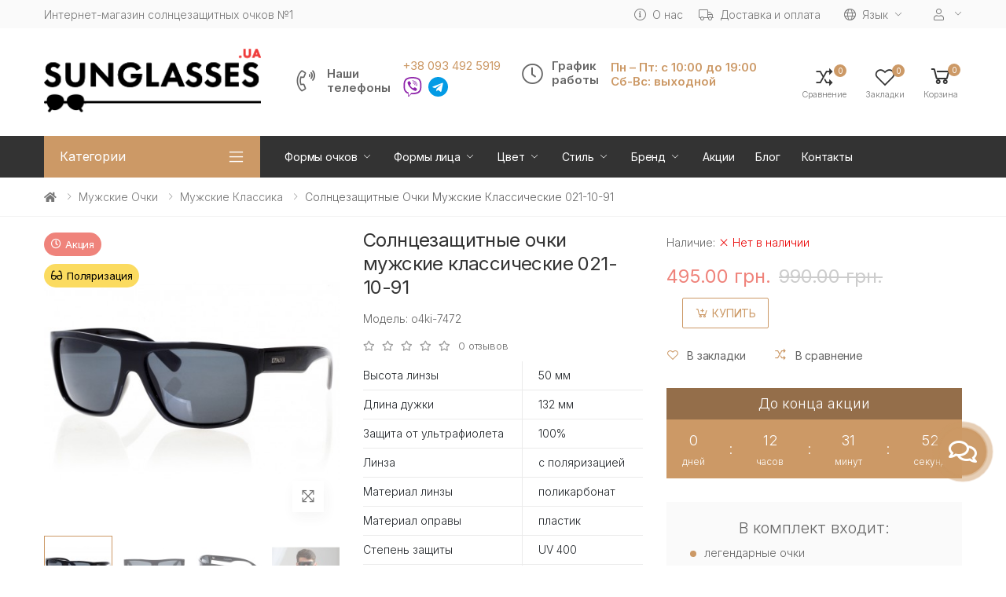

--- FILE ---
content_type: text/html; charset=utf-8
request_url: https://sunglasses.ua/muzhskie-ochki/muzhskie-klassika/modely-021-10-91/
body_size: 21385
content:
<!doctype html>
<!--[if IE]><![endif]-->
<!--[if IE 8 ]><html dir="ltr" lang="ru-UA" class="ie8"><![endif]-->
<!--[if IE 9 ]><html dir="ltr" lang="ru-UA" class="ie9"><![endif]-->
<!--[if (gt IE 9)|!(IE)]><!-->
<html dir="ltr" lang="ru-UA">
<!--<![endif]-->
<head>
    <meta charset="UTF-8" />
    <meta name="viewport" content="width=device-width, initial-scale=1, shrink-to-fit=no">
    <meta http-equiv="X-UA-Compatible" content="IE=edge">
    <title>Солнцезащитные очки мужские классические 021-10-91 купить в интернет-магазине - SunGlasses.Ua</title>
    <base href="https://sunglasses.ua/" />
            <meta name="description" content="Солнцезащитные очки мужские классические 021-10-91. ✔️Лучшие цены. ✔️Быстрая доставка. ✔️Ассортимент более 1000 товаров ➔ Заходите!" />
                        <meta name="yandex-verification" content="b9ed84b7472f8d4e" />
            
				<link rel="preconnect" href="https://fonts.gstatic.com">
				<link rel="preconnect" href="https://connect.facebook.net">
				<link rel="preconnect" href="https://www.googletagmanager.com">
				<link rel="preconnect" href="https://www.google-analytics.com">
				<link rel="preconnect" href="https://www.googleadservices.com">
				<link rel="dns-prefetch" href="https://connect.facebook.net">
				<link rel="dns-prefetch" href="https://apis.google.com">
				<link rel="dns-prefetch" href="https://static.xx.fbcdn.net">
				<link rel="dns-prefetch" href="https://www.youtube.com">
				<link rel="dns-prefetch" href="https://scontent-ams4-1.xx.fbcdn.net">
				<link rel="dns-prefetch" href="https://www.googletagmanager.com">
				<link rel="dns-prefetch" href="https://s.ytimg.com">
				<link rel="dns-prefetch" href="https://www.googleadservices.com">
				<link rel="dns-prefetch" href="https://www.google-analytics.com">
				<link rel="dns-prefetch" href="https://static.xx.fbcdn.net">
				<link rel="dns-prefetch" href="https://fonts.googleapis.com">
				<link rel="dns-prefetch" href="https://fonts.gstatic.com">
    <link href="https://fonts.googleapis.com/css2?family=Inter:wght@100;300;400;600;700&family=Roboto:wght@300;400;700&display=swap" rel="stylesheet">

    <link href="/catalog/view/javascript/bootstrap4/css/bootstrap.min.css" rel="stylesheet" type="text/css" />
    <link href="/catalog/view/theme/o4ki/public/css/vendors.min.css?v=1.04" rel="stylesheet" type="text/css" />
            <link href="/catalog/view/theme/o4ki/public/css/o4ki.min.css?v=1.04" rel="stylesheet" type="text/css" />

    <script src="/catalog/view/javascript/jquery-3.4.1.min.js"></script>
    <script src="/catalog/view/javascript/popper.min.js" defer="defer"></script>
    <script src="/catalog/view/javascript/bootstrap4/js/bootstrap.min.js" defer="defer"></script>
				<script src="/catalog/view/javascript/lazy-images.min.js" defer="defer"></script>
    <script src="/catalog/view/theme/o4ki/public/js/vendors.min.js?v=1.04" type="text/javascript"></script>
            <script src="/catalog/view/javascript/jquery/magnific/jquery.magnific-popup.min.js" type="text/javascript"></script>
            <script src="/catalog/view/javascript/jquery/datetimepicker/moment/moment.min.js" type="text/javascript"></script>
            <script src="/catalog/view/javascript/jquery/datetimepicker/moment/moment-with-locales.min.js" type="text/javascript"></script>
            <script src="/catalog/view/javascript/jquery/datetimepicker/bootstrap-datetimepicker.min.js" type="text/javascript"></script>
    
                <link href="https://sunglasses.ua/muzhskie-ochki/muzhskie-klassika/modely-021-10-91/" rel="canonical" />
            <link href="https://sunglasses.ua/image/favicons/sunglasses.png" rel="icon" />
        <link rel="apple-touch-icon" sizes="180x180" href="/image/favicons/apple-touch-icon.png">
    <link rel="icon" type="image/png" sizes="32x32" href="/image/favicons/favicon-32x32.png">
    <link rel="icon" type="image/png" sizes="194x194" href="/image/favicons/favicon-194x194.png">
    <link rel="icon" type="image/png" sizes="192x192" href="/image/favicons/android-chrome-192x192.png">
    <link rel="icon" type="image/png" sizes="16x16" href="/image/favicons/favicon-16x16.png">
    <link rel="manifest" href="/image/favicons/site.webmanifest">
    <link rel="mask-icon" href="/image/favicons/safari-pinned-tab.svg" color="#4aab78">
    <link rel="shortcut icon" href="/image/favicons/favicon.ico">
    <meta name="apple-mobile-web-app-title" content="Sunglasses.UA">
    <meta name="application-name" content="Sunglasses.UA">
    <meta name="msapplication-TileColor" content="#4aab78">
    <meta name="msapplication-TileImage" content="/image/favicons/mstile-144x144.png">
    <meta name="msapplication-config" content="/image/favicons/browserconfig.xml">
    <meta name="theme-color" content="#4aab78">
                 <!-- Global site tag (gtag.js) - Google Analytics -->
<script async src="https://www.googletagmanager.com/gtag/js?id=UA-117978078-42"></script>
<script>
  window.dataLayer = window.dataLayer || [];
  function gtag(){dataLayer.push(arguments);}
  gtag('js', new Date());

  gtag('config', 'UA-117978078-42');
</script>
    
					                	                	<meta property="og:title" content="Солнцезащитные очки мужские классические 021-10-91 купить в интернет-магазине - SunGlasses.Ua" />
	                	                	<meta property="og:type" content="website" />
	                	                	<meta property="og:site_name" content="SunGlasses.Ua" />
	                	                	<meta property="og:image" content="https://sunglasses.ua/image/o4ki/899/product-899-m-20210321-185650.jpg" />
	                	                	<meta property="og:url" content="https://sunglasses.ua/muzhskie-ochki/muzhskie-klassika/modely-021-10-91/" />
	                	                	<meta property="og:description" content="Солнцезащитные очки мужские классические 021-10-91. ✔️Лучшие цены. ✔️Быстрая доставка. ✔️Ассортимент более 1000 товаров ➔ Заходите!" />
	                                				
<link rel="alternate" hreflang="ru-UA" href="https://sunglasses.ua/muzhskie-ochki/muzhskie-klassika/modely-021-10-91/" />
<link rel="alternate" hreflang="x-default" href="https://sunglasses.ua/muzhskie-ochki/muzhskie-klassika/modely-021-10-91/" />
<link rel="alternate" hreflang="uk-UA" href="https://sunglasses.ua/ua/muzhskie-ochki-ua/muzhskie-klassika-ua/modely-021-10-91/" />
</head>
<body>
<div class="page-wrapper">
    <header class="header header-10 header-intro-clearance">
        <div class="header-top">
            <div class="container">
                <div class="header-left pr-1 lh-1-5">
                    Интернет-магазин солнцезащитных очков №1
                </div><!-- End .header-left -->
                <div class="header-right">
                    <ul class="top-menu">
                        <li>
                            <a href="javascript:void(0);">Инфо</a>
                            <ul>
                                                                <li><a href="https://sunglasses.ua/o-nas/" class="like-a"><i class="fal fa-info-circle d-none d-lg-inline-flex"></i>О нас</a></li>
                                <li><a href="https://sunglasses.ua/dostavka-i-oplata/" class="like-a"><i class="fal fa-truck d-none d-lg-inline-flex"></i>Доставка и оплата</a></li>
                                                                    <li><div class="header-dropdown">
	<div id="form-language">
		<div class="btn-group-1">
			<button class="btn btn-link btn-head dropdown-toggle" data-toggle="dropdown" aria-haspopup="true" aria-expanded="false">
<i class="fal fa-globe mr-0-5" title=""></i>
				<span class="hidden-xs hidden-sm ">Язык</span>
			</button>
			<div class="header-menu header-menu-narrow">
										<a class="dropdown-item language-select" onclick="lm_deleteCookie('languageauto'); window.location = 'https://sunglasses.ua/muzhskie-ochki/muzhskie-klassika/modely-021-10-91/'" href="https://sunglasses.ua/muzhskie-ochki/muzhskie-klassika/modely-021-10-91/#">
						<img src="catalog/language/ru-ru/ru-ru.png" alt="RU" title="RU"/>RU</a>
																			<a class="dropdown-item language-select" onclick="lm_setCookie('languageauto', '1', {expires: 180}); window.location = 'https://sunglasses.ua/ua/muzhskie-ochki-ua/muzhskie-klassika-ua/modely-021-10-91/'" href="https://sunglasses.ua/ua/muzhskie-ochki-ua/muzhskie-klassika-ua/modely-021-10-91/">
						<img src="catalog/language/uk-ua/uk-ua.png" alt="UA" title="UA"/>UA</a>
												</div>
		</div>
	</div>
</div>
<script>
	function lm_setCookie(name, value, options = {}) {
		options = {
			path: '/',
			...options
		};
		let date = new Date(Date.now() + (86400e3 * options.expires));
		date = date.toUTCString();
		options.expires = date;
		let updatedCookie = encodeURIComponent(name) + "=" + encodeURIComponent(value);
		for (let optionKey in options) {
			updatedCookie += "; " + optionKey;
			let optionValue = options[optionKey];
			if (optionValue !== true) {
				updatedCookie += "=" + optionValue;
			}
		}
		document.cookie = updatedCookie;
	}
	function lm_deleteCookie(name) {
		lm_setCookie(name, "", {
			'max-age': -1
		});
	}
</script>
</li>
                                                                <li>
                                    <div class="header-dropdown">
                                        <a href="javascript:void(0);" title="Личный кабинет"><i class="fal fa-user mr-0-5"></i></a>
                                        <div class="header-menu">
                                            <ul>
                                                                                                    <li><a href="https://sunglasses.ua/index.php?route=account/simpleregister" class="dropdown-item">Регистрация</a></li>
                                                    <li><a href="https://sunglasses.ua/login/" class="dropdown-item">Авторизация</a></li>
                                                                                            </ul>
                                        </div><!-- End .header-menu -->
                                    </div><!-- End .header-dropdown -->
                                </li>
                            </ul>
                        </li>
                    </ul><!-- End .top-menu -->
                </div><!-- End .header-right -->
            </div><!-- End .container -->
        </div><!-- End .header-top -->
        <div class="header-middle">
            <div class="container">
                <div class="header-left pr-lg-2">
                    <button class="mobile-menu-toggler">
                        <span class="sr-only">Toggle mobile menu</span>
                        <i class="icon-bars"></i>
                    </button>
                                                                        <a href="https://sunglasses.ua/" class="logo" id="logo"><img src="https://sunglasses.ua/image/logo.png" title="SunGlasses.Ua" alt="SunGlasses.Ua" class="img-fluid" /></a>
                                                            </div><!-- End .header-left -->
                <div class="header-center pl-lg-2 px-xl-2">
                    <div class="header-contact-phones w-100">
                        <div class="row flex-row justify-content-center flex-lg-nowrap">
                            <div class="col-12 col-lg-auto col-xl-auto">
                                <div class="widget-call d-flex flex-nowrap align-items-center">
                                    <i class="fal fa-phone-volume"></i>
                                    <div class="wi-title mr-1">Наши<br>телефоны</div>
                                    <div class="wi-wrap pl-0-5">
                                        <a href="tel:+380934925919" class="d-block">+38 093 492 5919</a>
                                                                                <div class="pt-0-5">
                                            <ul class="messengers-list d-flex flex-row flex-nowrap align-items-center justify-content-center justify-content-md-start mb-md-1">
                                                <li>
                                                    <a href="viber://chat?number=+380976395656">
                                                        <img loading="lazy" class="messengers-img" src="/catalog/view/theme/o4ki/public/images/viber.svg">
                                                    </a>
                                                </li>
                                                <li>
                                                    <a href="tg://resolve?domain=Glasses38">
                                                        <img loading="lazy" class="messengers-img" src="/catalog/view/theme/o4ki/public/images/telegram.svg">
                                                    </a>
                                                </li>
                                            </ul>
                                        </div>
                                    </div>
                                </div>
                            </div>
                            <div class="col-12 col-lg-auto col-xl-auto">
                                <div class="widget-call d-flex flex-nowrap align-items-center">
                                    <i class="fal fa-clock"></i>
                                    <div class="wi-title mr-1">График<br>работы</div>
                                    <div class="wi-wrap pl-0-5">
                                        <span class="fw-strong">Пн – Пт: с 10:00 до 19:00<br />
Сб-Вс: выходной</span>
                                    </div>
                                </div>
                            </div>
                        </div>
                    </div>
                </div>
                <div class="header-right pr-0-5">
                    <div class="header-dropdown-link">
                        <a href="https://sunglasses.ua/compare-products/" class="wishlist-link">
                            <i class="icon-random"></i>
                            <span class="wishlist-count" id="compare-total">0</span><span class="wishlist-txt">Сравнение</span>
                        </a>
                        <a href="https://sunglasses.ua/wishlist/" class="wishlist-link">
                            <i class="icon-heart-o"></i>
                            <span class="wishlist-count" id="wishlist-total">0</span><span class="wishlist-txt">Закладки</span>
                        </a>
                        <div class="dropdown cart-dropdown" id="cart">
    <a href="#" class="dropdown-toggle" role="button" data-toggle="dropdown" data-loading-text="Загрузка..." aria-haspopup="true" aria-expanded="false" data-display="static">
        <i class="icon-shopping-cart"></i>
        <span class="cart-count" id="cart-total">0</span>
        <span class="cart-txt">Корзина</span>
    </a>
    <div class="dropdown-menu dropdown-menu-right">
        <div class="dropdownmenu-wrapper">
                            <div class="text-center">Ваша корзина пуста!</div>
                    </div>
    </div><!-- End .dropdown-menu -->
</div><!-- End .cart-dropdown -->
                    </div>
                </div><!-- End .header-right -->
            </div><!-- End .container -->
        </div><!-- End .header-middle -->
        <div class="header-bottom sticky-header">
    <div class="container">
        <div class="header-left">
            <div class="dropdown category-dropdown " >
                <a href="#" class="dropdown-toggle" role="button" data-toggle="dropdown" aria-haspopup="true" aria-expanded="true" data-display="static" title="Browse Categories">
                    Категории
                </a>
                <div class="dropdown-menu ">
                    <nav class="side-nav">
                        <ul class="menu-vertical sf-arrows">
                                                                                                                        <li>
                                                                                    <a class="sf-with-ul" href="https://sunglasses.ua/ray-ban/">Ray-Ban</a>
                                                                                <ul>
                                                                                                                                                                                                        <li><a href="https://sunglasses.ua/ray-ban/ray-ban-vayfaeri/">Ray-Ban Wayfarer</a></li>
                                                                                                                                                                                                                <li><a href="https://sunglasses.ua/ray-ban/ray-ban-aviatori-kapli-/">Ray-Ban Aviator (капли)</a></li>
                                                                                                                                                                                                                <li><a href="https://sunglasses.ua/ray-ban/ray-ban-originali/">Ray-Ban Original</a></li>
                                                                                                                                                                                                                <li><a href="https://sunglasses.ua/ray-ban/clubmasters/">Ray-Ban Clubmaster</a></li>
                                                                                                                                                                                                                                                                                                            <li><a href="https://sunglasses.ua/ray-ban/ray-ban-kruglie/">Ray-Ban Круглые</a></li>
                                                                                                                                                                                                                <li><a href="https://sunglasses.ua/ray-ban/muzhskie-ray-ban/">Мужские Ray-Ban</a></li>
                                                                                                                                                                                                                <li><a href="https://sunglasses.ua/ray-ban/zhenskie-ochki-ray-ban/">Женские Ray-Ban</a></li>
                                                                                                                                                                                        </ul>
                                    </li>
                                                                                                                                                                                    <li>
                                                                                    <a class="sf-with-ul" href="https://sunglasses.ua/novinki/">Новинки 2025</a>
                                                                                <ul>
                                                                                                                                                                                                        <li><a href="https://sunglasses.ua/novinki/zhenskie/">Женские новинки 2025</a></li>
                                                                                                                                                                                                                <li><a href="https://sunglasses.ua/novinki/muzhskie/">Мужские новинки 2025</a></li>
                                                                                                                                                                                                                <li><a href="https://sunglasses.ua/novinki/uniseks/">Унисекс новинки 2025 </a></li>
                                                                                                                                                                                        </ul>
                                    </li>
                                                                                                                                                                                    <li>
                                                                                    <a class="sf-with-ul" href="https://sunglasses.ua/zhenskie-ochki/">Женские очки</a>
                                                                                <ul>
                                                                                                                                                                                                        <li><a href="https://sunglasses.ua/zhenskie-ochki/brendi/">Бренды</a></li>
                                                                                                                                                                                                                <li><a href="https://sunglasses.ua/zhenskie-ochki/zhenskie-kapli/">Женские Капли</a></li>
                                                                                                                                                                                                                                                                                                            <li><a href="https://sunglasses.ua/zhenskie-ochki/zhenskie-klassika/">Женские Классика</a></li>
                                                                                                                                                                                                                <li><a href="https://sunglasses.ua/zhenskie-ochki/zhenskie-kruglye/">Женские Круглые</a></li>
                                                                                                                                                                                                                                                                                                            <li><a href="https://sunglasses.ua/zhenskie-ochki/zhenskie-bezopravnye-ochki/">Женские безоправные</a></li>
                                                                                                                                                                                        </ul>
                                    </li>
                                                                                                                                                                                    <li class="active">
                                                                                    <a class="sf-with-ul" href="https://sunglasses.ua/muzhskie-ochki/">Мужские очки</a>
                                                                                <ul>
                                                                                                                                                                                                        <li><a href="https://sunglasses.ua/muzhskie-ochki/brendi-man/">Бренды</a></li>
                                                                                                                                                                                                                <li><a href="https://sunglasses.ua/muzhskie-ochki/muzhskie-kapli/">Мужские Капли</a></li>
                                                                                                                                                                                                                <li class="active"><a href="https://sunglasses.ua/muzhskie-ochki/muzhskie-klassika/">Мужские Классика</a></li>
                                                                                                                                                                                                                <li><a href="https://sunglasses.ua/muzhskie-ochki/muzhskie-sport/">Мужские Спорт</a></li>
                                                                                                                                                                                                                                                                                                            <li><a href="https://sunglasses.ua/muzhskie-ochki/muzhskie-hameleoni/">Мужские Хамелеоны</a></li>
                                                                                                                                                                                                                <li><a href="https://sunglasses.ua/muzhskie-ochki/muzhskie-kruglye/">Мужские круглые</a></li>
                                                                                                                                                                                                                <li><a href="https://sunglasses.ua/muzhskie-ochki/matrix/">Matrix</a></li>
                                                                                                                                                                                        </ul>
                                    </li>
                                                                                                                                                                                    <li>
                                                                                    <a class="sf-with-ul" href="https://sunglasses.ua/voditelyskie-ochki/">Водительские очки</a>
                                                                                <ul>
                                                                                                                                                                                                        <li><a href="https://sunglasses.ua/voditelyskie-ochki/muzhskie-voditelskie/">Мужские водительские</a></li>
                                                                                                                                                                                                                <li><a href="https://sunglasses.ua/voditelyskie-ochki/zhenskie-voditelskie/">Женские водительские</a></li>
                                                                                                                                                                                                                <li><a href="https://sunglasses.ua/voditelyskie-ochki/dlya-nochnoj-ezdy/">Для ночной езды</a></li>
                                                                                                                                                                                                                <li><a href="https://sunglasses.ua/voditelyskie-ochki/voditelyskie-ochki-aviator/">Водительские очки авиатор</a></li>
                                                                                                                                                                                                                <li><a href="https://sunglasses.ua/voditelyskie-ochki/voditelyskie-ochki-sport/">Водительские очки спорт</a></li>
                                                                                                                                                                                                                <li><a href="https://sunglasses.ua/voditelyskie-ochki/voditelyskie-ochki-standart/">Водительские очки стандарт</a></li>
                                                                                                                                                                                        </ul>
                                    </li>
                                                                                                                                                                                    <li>
                                                                                    <a class="sf-with-ul" href="https://sunglasses.ua/detskie/">Детские</a>
                                                                                <ul>
                                                                                                                                                                                                        <li><a href="https://sunglasses.ua/detskie/detskie-dlya-malchika/">Детские для мальчика</a></li>
                                                                                                                                                                                                                <li><a href="https://sunglasses.ua/detskie/detskie-dlya-devochek/">Детские для девочки</a></li>
                                                                                                                                                                                                                <li><a href="https://sunglasses.ua/detskie/podrostkovye-ochki/">Подростковые очки</a></li>
                                                                                                                                                                                                                <li><a href="https://sunglasses.ua/detskie/detskie-ray-ban/">Детские Ray-Ban</a></li>
                                                                                                                                                                                        </ul>
                                    </li>
                                                                                                                                                                                                                                                                                                                                                                                                                                                        <li>
                                                                                    <a class="sf-with-ul" href="https://sunglasses.ua/ochki-c-polyarizaciej/">Очки с поляризацией</a>
                                                                                <ul>
                                                                                                                                                                                                        <li><a href="https://sunglasses.ua/ochki-c-polyarizaciej/zhenskie-s-polyarizaciej/">Женские с поляризацией</a></li>
                                                                                                                                                                                                                <li><a href="https://sunglasses.ua/ochki-c-polyarizaciej/s-polyarizaciej/">Мужские с поляризацией</a></li>
                                                                                                                                                                                        </ul>
                                    </li>
                                                                                                                                                                                    <li>
                                                                                    <a class="sf-with-ul" href="https://sunglasses.ua/ochki-dlya-kompyyutera/">Очки для компьютера</a>
                                                                                <ul>
                                                                                                                                                                                                        <li><a href="https://sunglasses.ua/ochki-dlya-kompyyutera/zhenskie-kompyuternye/">Женские компьютерные</a></li>
                                                                                                                                                                                                                <li><a href="https://sunglasses.ua/ochki-dlya-kompyyutera/muzhskie-kompyuternye/">Мужские компьютерные</a></li>
                                                                                                                                                                                        </ul>
                                    </li>
                                                                                                                                                                                    <li>
                                                                                    <a class="sf-with-ul" href="https://sunglasses.ua/imidzhevyye-ochki/">Имиджевые</a>
                                                                                <ul>
                                                                                                                                                                                                        <li><a href="https://sunglasses.ua/imidzhevyye-ochki/zhenskie-imidzhevye/">Женские имиджевые </a></li>
                                                                                                                                                                                                                <li><a href="https://sunglasses.ua/imidzhevyye-ochki/muzhskie-imidzhevye/">Мужские имиджевые </a></li>
                                                                                                                                                                                        </ul>
                                    </li>
                                                                                                                                                                                                                            <li><a href="https://sunglasses.ua/futlyary-dlya-ochkov/">Футляры</a></li>
                                                                                                                                                                                                    </ul><!-- End .menu-vertical -->
                    </nav><!-- End .side-nav -->
                </div><!-- End .dropdown-menu -->
            </div><!-- End .category-dropdown -->
        </div><!-- End .col-lg-3 -->
        <div class="header-center plus-header-right">
            <nav class="main-nav">
                <ul class="menu sf-arrows">
                                                                                                                                                                                                                                                                                                            <li>
                                                            <a href="https://sunglasses.ua/formy-ochkov/" class="sf-with-ul">Формы очков</a>
                                                                                    <div class="megamenu megamenu-sm">
                                <div class="row no-gutters">
                                    <div class="col-md-12">
                                        <div class="menu-col">
                                            <div class="row">
                                                                                                    <div class="col-md-6">
                                                        <ul class="mb-0">
                                                                                                                                                                                                <li><a href="https://sunglasses.ua/formy-ochkov/kruglye-ochki/">Круглые очки</a></li>
                                                                                                                                                                                                                                                                <li><a href="https://sunglasses.ua/formy-ochkov/pryamougolnye-ochki/">Прямоугольные очки</a></li>
                                                                                                                                                                                                                                                                <li><a href="https://sunglasses.ua/formy-ochkov/kvadratnye-ochki/">Квадратные очки</a></li>
                                                                                                                                                                                                                                                                <li><a href="https://sunglasses.ua/formy-ochkov/ovalnye-ochki/">Овальные очки</a></li>
                                                                                                                                                                                                                                                                <li><a href="https://sunglasses.ua/formy-ochkov/uzkie-ochki/">Узкие очки</a></li>
                                                                                                                                                                                    </ul>
                                                    </div>
                                                                                                    <div class="col-md-6">
                                                        <ul class="mb-0">
                                                                                                                                                                                                <li><a href="https://sunglasses.ua/formy-ochkov/bolshie-ochki/">Большие очки</a></li>
                                                                                                                                                                                                                                                                <li><a href="https://sunglasses.ua/formy-ochkov/kapli/">Капли</a></li>
                                                                                                                                                                                                                                                                <li><a href="https://sunglasses.ua/formy-ochkov/koshechki-lisichki/">Кошечки /Лисички</a></li>
                                                                                                                                                                                                                                                                <li><a href="https://sunglasses.ua/formy-ochkov/serdce/">Сердце</a></li>
                                                                                                                                                                                                                                                                <li><a href="https://sunglasses.ua/formy-ochkov/ochki-formy-strekoza/">Стрекоза</a></li>
                                                                                                                                                                                    </ul>
                                                    </div>
                                                                                            </div>
                                        </div><!-- End .menu-col -->
                                    </div><!-- End .col-md-12 -->
                                </div>
                            </div>
                        </li>
                                                                                                                                <li>
                                                            <a href="https://sunglasses.ua/formy-lica/" class="sf-with-ul">Формы лица</a>
                                                                                    <div class="megamenu megamenu-sm">
                                <div class="row no-gutters">
                                    <div class="col-md-12">
                                        <div class="menu-col">
                                            <div class="row">
                                                                                                    <div class="col-md-6">
                                                        <ul class="mb-0">
                                                                                                                                                                                                <li><a href="https://sunglasses.ua/formy-lica/solnczezashhitnye-ochki-dlya-kruglogo-licza/">Круглое лицо</a></li>
                                                                                                                                                                                                                                                                <li><a href="https://sunglasses.ua/formy-lica/ochki-dlya-pryamougolnogo-lica/">Прямоугольное лицо</a></li>
                                                                                                                                                                                                                                                                <li><a href="https://sunglasses.ua/formy-lica/ochki-dlya-kvadratngo-lica/">Квадратное лицо</a></li>
                                                                                                                                                                                    </ul>
                                                    </div>
                                                                                                    <div class="col-md-6">
                                                        <ul class="mb-0">
                                                                                                                                                                                                <li><a href="https://sunglasses.ua/formy-lica/ochki-dlya-ovalnogo-lica/">Овальное лицо</a></li>
                                                                                                                                                                                                                                                                <li><a href="https://sunglasses.ua/formy-lica/ochki-dla-uzkogo-lica/">Узкое лицо</a></li>
                                                                                                                                                                                                                                                                <li><a href="https://sunglasses.ua/formy-lica/ochki-dlya-krupnogo-lica/">Крупное лицо</a></li>
                                                                                                                                                                                    </ul>
                                                    </div>
                                                                                            </div>
                                        </div><!-- End .menu-col -->
                                    </div><!-- End .col-md-12 -->
                                </div>
                            </div>
                        </li>
                                                                                                                                <li>
                                                            <a href="https://sunglasses.ua/cvet-ochkov/" class="sf-with-ul">Цвет</a>
                                                                                    <div class="megamenu megamenu-sm">
                                <div class="row no-gutters">
                                    <div class="col-md-12">
                                        <div class="menu-col">
                                            <div class="row">
                                                                                                    <div class="col-md-6">
                                                        <ul class="mb-0">
                                                                                                                                                                                                <li><a href="https://sunglasses.ua/cvet-ochkov/ochki-s-gradientom/">С градиентом</a></li>
                                                                                                                                                                                                                                                                <li><a href="https://sunglasses.ua/cvet-ochkov/zerkalnye-solnczezashhitnye-ochki/">Зеркальные</a></li>
                                                                                                                                                                                                                                                                <li><a href="https://sunglasses.ua/cvet-ochkov/chernye-solnczezashhitnye-ochki/">Черные</a></li>
                                                                                                                                                                                                                                                                <li><a href="https://sunglasses.ua/cvet-ochkov/korichnevye-solnczezashhitnye-ochki/">Коричневые</a></li>
                                                                                                                                                                                                                                                                <li><a href="https://sunglasses.ua/cvet-ochkov/belye-solnczezashhitnye-ochki/">Белые</a></li>
                                                                                                                                                                                                                                                                <li><a href="https://sunglasses.ua/cvet-ochkov/krasnye-solnczezashhitnye-ochki/">Красные</a></li>
                                                                                                                                                                                                                                                                <li><a href="https://sunglasses.ua/cvet-ochkov/leopardovye-solnczezashhitnye-ochki/">Леопардовые</a></li>
                                                                                                                                                                                    </ul>
                                                    </div>
                                                                                                    <div class="col-md-6">
                                                        <ul class="mb-0">
                                                                                                                                                                                                <li><a href="https://sunglasses.ua/cvet-ochkov/rozovye-solnczezashhitnye-ochki/">Розовые</a></li>
                                                                                                                                                                                                                                                                <li><a href="https://sunglasses.ua/cvet-ochkov/zheltye-solnczezashhitnye-ochki/">Желтые</a></li>
                                                                                                                                                                                                                                                                <li><a href="https://sunglasses.ua/cvet-ochkov/sinie-solnczezashhitnye-ochki/">Синие</a></li>
                                                                                                                                                                                                                                                                <li><a href="https://sunglasses.ua/cvet-ochkov/golubye-solnczezashhitnye-ochki/">Голубые</a></li>
                                                                                                                                                                                                                                                                <li><a href="https://sunglasses.ua/cvet-ochkov/zelenye-solnczezashhitnye-ochki/">Зеленые</a></li>
                                                                                                                                                                                                                                                                <li><a href="https://sunglasses.ua/cvet-ochkov/bezhevye-solnczezashhitnye-ochki/">Бежевые</a></li>
                                                                                                                                                                                                                                                                <li><a href="https://sunglasses.ua/cvet-ochkov/zolotye-solnczezashhitnye-ochki/">Золотые</a></li>
                                                                                                                                                                                    </ul>
                                                    </div>
                                                                                            </div>
                                        </div><!-- End .menu-col -->
                                    </div><!-- End .col-md-12 -->
                                </div>
                            </div>
                        </li>
                                                                                                                                <li>
                                                            <a href="https://sunglasses.ua/stil-ochkov/" class="sf-with-ul">Стиль</a>
                                                                                    <div class="megamenu megamenu-sm">
                                <div class="row no-gutters">
                                    <div class="col-md-12">
                                        <div class="menu-col">
                                            <div class="row">
                                                                                                    <div class="col-md-6">
                                                        <ul class="mb-0">
                                                                                                                                                                                                <li><a href="https://sunglasses.ua/stil-ochkov/sportivnye-solnczezashhitnye-ochki/">Спортивные</a></li>
                                                                                                                                                                                                                                                                <li><a href="https://sunglasses.ua/stil-ochkov/klassicheskie-solnczezashhitnye-ochki/">Классические</a></li>
                                                                                                                                                                                                                                                                <li><a href="https://sunglasses.ua/stil-ochkov/bezopravnye-solnczezashhitnye-ochki/">Безоправные очки</a></li>
                                                                                                                                                                                                                                                                <li><a href="https://sunglasses.ua/stil-ochkov/prozrachnye-duzhki/">Прозрачные дужки</a></li>
                                                                                                                                                                                                                                                                <li><a href="https://sunglasses.ua/stil-ochkov/solnczezashhitnye-ochki-s-bokovoj-zashitoj/">С боковой защитой</a></li>
                                                                                                                                                                                                                                                                <li><a href="https://sunglasses.ua/stil-ochkov/derevyannye-solnczezashhitnye-ochki/">Деревянные</a></li>
                                                                                                                                                                                    </ul>
                                                    </div>
                                                                                                    <div class="col-md-6">
                                                        <ul class="mb-0">
                                                                                                                                                                                                <li><a href="https://sunglasses.ua/stil-ochkov/steklyannye-solnczezashhitnye-ochki/">Стеклянные</a></li>
                                                                                                                                                                                                                                                                <li><a href="https://sunglasses.ua/stil-ochkov/solnczezashhitnye-ochki-khameleony/">Хамелеоны</a></li>
                                                                                                                                                                                                                                                                <li><a href="https://sunglasses.ua/stil-ochkov/solnczezashhitnye-ochki-uniseks/">Унисекс</a></li>
                                                                                                                                                                                                                                                                <li><a href="https://sunglasses.ua/stil-ochkov/plastikovye-ochki/">Пластиковые</a></li>
                                                                                                                                                                                                                                                                <li><a href="https://sunglasses.ua/stil-ochkov/matovye-ochki/">Матовые</a></li>
                                                                                                                                                                                    </ul>
                                                    </div>
                                                                                            </div>
                                        </div><!-- End .menu-col -->
                                    </div><!-- End .col-md-12 -->
                                </div>
                            </div>
                        </li>
                                                                                                                                <li>
                                                            <a href="https://sunglasses.ua/brendovye-solnczezashhitnye-ochki/" class="sf-with-ul">Бренд</a>
                                                                                    <div class="megamenu megamenu-sm">
                                <div class="row no-gutters">
                                    <div class="col-md-12">
                                        <div class="menu-col">
                                            <div class="row">
                                                                                                    <div class="col-md-6">
                                                        <ul class="mb-0">
                                                                                                                                                                                                <li><a href="https://sunglasses.ua/brendovye-solnczezashhitnye-ochki/ochki-invu/">INVU</a></li>
                                                                                                                                                                                                                                                                <li><a href="https://sunglasses.ua/brendovye-solnczezashhitnye-ochki/ochki-alexander-mcqueen/">Alexander Mcqueen</a></li>
                                                                                                                                                                                                                                                                <li><a href="https://sunglasses.ua/brendovye-solnczezashhitnye-ochki/ochki-alexander-wang/">Alexander Wang</a></li>
                                                                                                                                                                                                                                                                <li><a href="https://sunglasses.ua/brendovye-solnczezashhitnye-ochki/ochki-armani/">Armani</a></li>
                                                                                                                                                                                                                                                                <li><a href="https://sunglasses.ua/brendovye-solnczezashhitnye-ochki/ochki-bmw/">BMW</a></li>
                                                                                                                                                                                                                                                                <li><a href="https://sunglasses.ua/brendovye-solnczezashhitnye-ochki/ochki-bvlgari/">Bvlgari</a></li>
                                                                                                                                                                                                                                                                <li><a href="https://sunglasses.ua/brendovye-solnczezashhitnye-ochki/ochki-bolon/">Bolon</a></li>
                                                                                                                                                                                                                                                                <li><a href="https://sunglasses.ua/brendovye-solnczezashhitnye-ochki/ochki-burberry/">Burberry</a></li>
                                                                                                                                                                                                                                                                <li><a href="https://sunglasses.ua/brendovye-solnczezashhitnye-ochki/ochki-cartier/">Cartier</a></li>
                                                                                                                                                                                                                                                                <li><a href="https://sunglasses.ua/brendovye-solnczezashhitnye-ochki/ochki-celine/">Celine</a></li>
                                                                                                                                                                                                                                                                <li><a href="https://sunglasses.ua/brendovye-solnczezashhitnye-ochki/ochki-chopard/">Chopard</a></li>
                                                                                                                                                                                                                                                                <li><a href="https://sunglasses.ua/brendovye-solnczezashhitnye-ochki/ochki-christian-dior/">Christian Dior</a></li>
                                                                                                                                                                                                                                                                <li><a href="https://sunglasses.ua/brendovye-solnczezashhitnye-ochki/ochki-chrome-hearts/">Chrome Hearts</a></li>
                                                                                                                                                                                                                                                                <li><a href="https://sunglasses.ua/brendovye-solnczezashhitnye-ochki/ochki-dolce-gabbana/">Dolce &amp; Gabbana</a></li>
                                                                                                                                                                                                                                                                <li><a href="https://sunglasses.ua/brendovye-solnczezashhitnye-ochki/ochki-fendi/">Fendi</a></li>
                                                                                                                                                                                                                                                                <li><a href="https://sunglasses.ua/brendovye-solnczezashhitnye-ochki/ochki-ferrari/">Ferrari</a></li>
                                                                                                                                                                                                                                                                <li><a href="https://sunglasses.ua/brendovye-solnczezashhitnye-ochki/ochki-fossil/">Fossil</a></li>
                                                                                                                                                                                                                                                                <li><a href="https://sunglasses.ua/brendovye-solnczezashhitnye-ochki/ochki-hermes/">Hermes</a></li>
                                                                                                                                                                                                                                                                <li><a href="https://sunglasses.ua/brendovye-solnczezashhitnye-ochki/ochki-gant/">Gant</a></li>
                                                                                                                                                                                    </ul>
                                                    </div>
                                                                                                    <div class="col-md-6">
                                                        <ul class="mb-0">
                                                                                                                                                                                                <li><a href="https://sunglasses.ua/brendovye-solnczezashhitnye-ochki/ochki-dzhentl-monstr/">Gentle Monster</a></li>
                                                                                                                                                                                                                                                                <li><a href="https://sunglasses.ua/brendovye-solnczezashhitnye-ochki/ochki-gucci/">Gucci</a></li>
                                                                                                                                                                                                                                                                <li><a href="https://sunglasses.ua/brendovye-solnczezashhitnye-ochki/ochki-guess/">Guess</a></li>
                                                                                                                                                                                                                                                                <li><a href="https://sunglasses.ua/brendovye-solnczezashhitnye-ochki/ochki-karen-walker-karen-walker/">Karen Walker </a></li>
                                                                                                                                                                                                                                                                <li><a href="https://sunglasses.ua/brendovye-solnczezashhitnye-ochki/ochki-lacoste/">Lacoste</a></li>
                                                                                                                                                                                                                                                                <li><a href="https://sunglasses.ua/brendovye-solnczezashhitnye-ochki/ochki-louis-vuitton/">Louis Vuitton</a></li>
                                                                                                                                                                                                                                                                <li><a href="https://sunglasses.ua/brendovye-solnczezashhitnye-ochki/ochki-marc-jacobs/">Marc Jacobs</a></li>
                                                                                                                                                                                                                                                                <li><a href="https://sunglasses.ua/brendovye-solnczezashhitnye-ochki/ochki-marc-stone/">Marc Stone</a></li>
                                                                                                                                                                                                                                                                <li><a href="https://sunglasses.ua/brendovye-solnczezashhitnye-ochki/ochki-miu-miu/">Miu Miu</a></li>
                                                                                                                                                                                                                                                                <li><a href="https://sunglasses.ua/brendovye-solnczezashhitnye-ochki/ochki-mercedes/">Mercedes</a></li>
                                                                                                                                                                                                                                                                <li><a href="https://sunglasses.ua/brendovye-solnczezashhitnye-ochki/ochki-montblanc/">Montblanc</a></li>
                                                                                                                                                                                                                                                                <li><a href="https://sunglasses.ua/brendovye-solnczezashhitnye-ochki/ochki-police/">Police</a></li>
                                                                                                                                                                                                                                                                <li><a href="https://sunglasses.ua/brendovye-solnczezashhitnye-ochki/ochki-porsche-design/">Porsche Design</a></li>
                                                                                                                                                                                                                                                                <li><a href="https://sunglasses.ua/brendovye-solnczezashhitnye-ochki/ochki-roberto-cavalli/">Roberto Cavalli</a></li>
                                                                                                                                                                                                                                                                <li><a href="https://sunglasses.ua/brendovye-solnczezashhitnye-ochki/ochki-swarovski/">Swarovski</a></li>
                                                                                                                                                                                                                                                                <li><a href="https://sunglasses.ua/brendovye-solnczezashhitnye-ochki/ochki-tom-ford/">Tom Ford</a></li>
                                                                                                                                                                                                                                                                <li><a href="https://sunglasses.ua/brendovye-solnczezashhitnye-ochki/ochki-tommy-hilfiger/">Tommy Hilfiger</a></li>
                                                                                                                                                                                                                                                                <li><a href="https://sunglasses.ua/brendovye-solnczezashhitnye-ochki/ochki-versace/">Versace</a></li>
                                                                                                                                                                                                                                                                <li><a href="https://sunglasses.ua/brendovye-solnczezashhitnye-ochki/ochki-vivienne-westwood/">Vivienne Westwood </a></li>
                                                                                                                                                                                    </ul>
                                                    </div>
                                                                                            </div>
                                        </div><!-- End .menu-col -->
                                    </div><!-- End .col-md-12 -->
                                </div>
                            </div>
                        </li>
                                                                                                                                                                                                                                                                                            <li class="nav-item"><a href="https://sunglasses.ua/specials/" class="nav-link">Акции</a></li>
                                                                <li class="nav-item"><a href="https://sunglasses.ua/blog/" class="nav-link">Блог</a></li>
                                                                <li class="nav-item"><a href="https://sunglasses.ua/kontakty/" class="nav-link">Контакты</a></li>
                                    </ul><!-- End .menu -->
            </nav><!-- End .main-nav -->
        </div><!-- End .col-lg-9 -->
    </div><!-- End .container -->
</div><!-- End .header-bottom -->

    </header><!-- End .header -->
<main id="product-product" class="main">
    <nav aria-label="breadcrumb" class="breadcrumb-nav mb-2">
    <div class="container">
        <ol class="breadcrumb">
                                                <li class="breadcrumb-item"><a href="https://sunglasses.ua/"><i class="fa fa-home"></i></a></li>
                                                                <li class="breadcrumb-item"><a href="https://sunglasses.ua/muzhskie-ochki/">Мужские очки</a></li>
                                                                <li class="breadcrumb-item"><a href="https://sunglasses.ua/muzhskie-ochki/muzhskie-klassika/">Мужские Классика</a></li>
                                                                <li class="breadcrumb-item" aria-current="page">Солнцезащитные очки мужские классические 021-10-91</li>
                                    </ol>
    </div><!-- End .container -->
</nav><!-- End .breadcrumb-nav -->        <div class="container">
        <div class="row">
            
                                                    <div id="content" class="col-12">
                
			

																						         	        											         	        											         	        				
<script type="application/ld+json">
{
	"@context": "http://schema.org",
	"@type": "BreadcrumbList",
	"itemListElement": [{
	    "@type": "ListItem",
	    "position": 1,
	    "item": {
	      "@id": "https://sunglasses.ua/",
	      "name": "Главная"
	    }},{
	    "@type": "ListItem",
	    "position": 2,
	    "item": {
	      "@id": "https://sunglasses.ua/muzhskie-ochki/",
	      "name": "Мужские очки"
	    }},{
	    "@type": "ListItem",
	    "position": 3,
	    "item": {
	      "@id": "https://sunglasses.ua/muzhskie-ochki/muzhskie-klassika/",
	      "name": "Мужские Классика"
	    }},{
	    "@type": "ListItem",
	    "position": 4,
	    "item": {
	      "@id": "https://sunglasses.ua/muzhskie-ochki/muzhskie-klassika/modely-021-10-91/",
	      "name": "Солнцезащитные очки мужские классические 021-10-91"
	    }}]
}
</script>
		  
						<script type="application/ld+json">
{
  "@context": "http://schema.org/",
  "@type": "Product",
  "name": "Солнцезащитные очки мужские классические 021-10-91"
  	,"image": "https://sunglasses.ua/image/cache/o4ki/899/product-899-m-20210321-185650-450x450.jpg"
    ,"description": ""
         ,"offers": {
    "@type": "Offer",
    "priceCurrency": "UAH",
											"price": "495.00"
		,"priceValidUntil":"2025-10-05"
	,"url":"https://sunglasses.ua/muzhskie-ochki/muzhskie-klassika/modely-021-10-91/"
	    ,"availability": "http://schema.org/OutOfStock"
	  }
 ,"sku":"o4ki-7472"
}
</script>
			
                <div class="product-details-top">
                                                                                                        <div class="row">
                        <div class="col-md-4">
                            <div class="product-gallery">
                                                                                                            <figure class="product-main-image">
                                                                                            <span class="product-label label-sale product-label-rounded"><i class="far fa-clock mr-0-5"></i> Акция</span>
                                                                                                                                                                                                                                                                                                                        <span class="product-label label-pol product-label-rounded"><i class="far fa-glasses mr-0-5"></i> Поляризация</span>
                                                                                                                                    <img id="product-zoom" src="https://sunglasses.ua/image/cache/o4ki/899/product-899-m-20210321-185650-450x450.jpg" data-zoom-image="https://sunglasses.ua/image/cache/o4ki/899/product-899-m-20210321-185650-1000x1000.jpg" title="Солнцезащитные очки мужские классические 021-10-91" alt="Солнцезащитные очки мужские классические 021-10-91">
                                            <a href="#" id="btn-product-gallery" class="btn-product-gallery">
                                                <i class="icon-arrows"></i>
                                            </a>
                                        </figure><!-- End .product-main-image -->
                                                                                                                <div id="product-zoom-gallery" class="product-image-gallery">
                                                                                            <a class="product-gallery-item active" href="#" data-image="https://sunglasses.ua/image/cache/o4ki/899/product-899-m-20210321-185650-450x450.jpg" data-zoom-image="https://sunglasses.ua/image/cache/o4ki/899/product-899-m-20210321-185650-1000x1000.jpg">
                                                    <img src="https://sunglasses.ua/image/cache/o4ki/899/product-899-m-20210321-185650-100x100.jpg" title="Солнцезащитные очки мужские классические 021-10-91" alt="Солнцезащитные очки мужские классические 021-10-91">
                                                </a>
                                                                                            <a class="product-gallery-item " href="#" data-image="https://sunglasses.ua/image/cache/o4ki/899/product-899-1-20210321-185650-450x450.jpg" data-zoom-image="https://sunglasses.ua/image/cache/o4ki/899/product-899-1-20210321-185650-1000x1000.jpg">
                                                    <img src="https://sunglasses.ua/image/cache/o4ki/899/product-899-1-20210321-185650-100x100.jpg" title="Солнцезащитные очки мужские классические 021-10-91" alt="Солнцезащитные очки мужские классические 021-10-91">
                                                </a>
                                                                                            <a class="product-gallery-item " href="#" data-image="https://sunglasses.ua/image/cache/o4ki/899/product-899-2-20210321-185650-450x450.jpg" data-zoom-image="https://sunglasses.ua/image/cache/o4ki/899/product-899-2-20210321-185650-1000x1000.jpg">
                                                    <img src="https://sunglasses.ua/image/cache/o4ki/899/product-899-2-20210321-185650-100x100.jpg" title="Солнцезащитные очки мужские классические 021-10-91" alt="Солнцезащитные очки мужские классические 021-10-91">
                                                </a>
                                                                                            <a class="product-gallery-item " href="#" data-image="https://sunglasses.ua/image/cache/o4ki/899/product-899-3-20210321-185650-450x450.jpg" data-zoom-image="https://sunglasses.ua/image/cache/o4ki/899/product-899-3-20210321-185650-1000x1000.jpg">
                                                    <img src="https://sunglasses.ua/image/cache/o4ki/899/product-899-3-20210321-185650-100x100.jpg" title="Солнцезащитные очки мужские классические 021-10-91" alt="Солнцезащитные очки мужские классические 021-10-91">
                                                </a>
                                                                                            <a class="product-gallery-item " href="#" data-image="https://sunglasses.ua/image/cache/o4ki/899/product-899-4-20210321-185650-450x450.jpg" data-zoom-image="https://sunglasses.ua/image/cache/o4ki/899/product-899-4-20210321-185650-1000x1000.jpg">
                                                    <img src="https://sunglasses.ua/image/cache/o4ki/899/product-899-4-20210321-185650-100x100.jpg" title="Солнцезащитные очки мужские классические 021-10-91" alt="Солнцезащитные очки мужские классические 021-10-91">
                                                </a>
                                                                                            <a class="product-gallery-item " href="#" data-image="https://sunglasses.ua/image/cache/o4ki/899/product-899-5-20210321-185650-450x450.jpg" data-zoom-image="https://sunglasses.ua/image/cache/o4ki/899/product-899-5-20210321-185650-1000x1000.jpg">
                                                    <img src="https://sunglasses.ua/image/cache/o4ki/899/product-899-5-20210321-185650-100x100.jpg" title="Солнцезащитные очки мужские классические 021-10-91" alt="Солнцезащитные очки мужские классические 021-10-91">
                                                </a>
                                                                                                                                </div><!-- End .product-image-gallery -->
                                                                                                </div><!-- End .product-gallery -->
                        </div><!-- End .col-md-4 -->
                        <div class="col-md-4 px-md-2">
                            <div class="product-details">
                                <h1 class="product-title">Солнцезащитные очки мужские классические 021-10-91</h1><!-- End .product-title -->
                                <ul class="list-unstyled">
                                                                        <li>Модель: o4ki-7472</li>
                                                                    </ul>
                                                                <div class="ratings-container">
                                    <div class="ratings-1">
                                                                                                                                    <i class="far fa-star d-inline-flex mr-0-5 color-light-grey"></i>
                                                                                                                                                                                <i class="far fa-star d-inline-flex mr-0-5 color-light-grey"></i>
                                                                                                                                                                                <i class="far fa-star d-inline-flex mr-0-5 color-light-grey"></i>
                                                                                                                                                                                <i class="far fa-star d-inline-flex mr-0-5 color-light-grey"></i>
                                                                                                                                                                                <i class="far fa-star d-inline-flex mr-0-5 color-light-grey"></i>
                                                                                                                        </div><!-- End .ratings -->
                                    <a class="ratings-text" id="review-link" onclick="$('a[href=\'#tab-review\']').trigger('click'); return false;">0 отзывов</a>
                                                                    </div><!-- End .rating-container -->
                                                                                                                                    <table class="table table-attributes product-desc-table product-desc-table-compact mb-0">
                                                                                    <tbody>
                                                                                            <tr>
                                                    <td class="pl-0">Высота линзы</td>
                                                    <td>50 мм</td>
                                                </tr>
                                                                                            <tr>
                                                    <td class="pl-0">Длина дужки</td>
                                                    <td>132 мм</td>
                                                </tr>
                                                                                            <tr>
                                                    <td class="pl-0">Защита от ультрафиолета</td>
                                                    <td>100%</td>
                                                </tr>
                                                                                            <tr>
                                                    <td class="pl-0">Линза</td>
                                                    <td>с поляризацией</td>
                                                </tr>
                                                                                            <tr>
                                                    <td class="pl-0">Материал линзы</td>
                                                    <td>поликарбонат</td>
                                                </tr>
                                                                                            <tr>
                                                    <td class="pl-0">Материал оправы</td>
                                                    <td>пластик</td>
                                                </tr>
                                                                                            <tr>
                                                    <td class="pl-0">Степень защиты</td>
                                                    <td>UV 400</td>
                                                </tr>
                                                                                            <tr>
                                                    <td class="pl-0">Цвет линзы</td>
                                                    <td>чёрный</td>
                                                </tr>
                                                                                            <tr>
                                                    <td class="pl-0">Цвет оправы</td>
                                                    <td>чёрный</td>
                                                </tr>
                                                                                            <tr>
                                                    <td class="pl-0">Ширина линзы</td>
                                                    <td>64 мм</td>
                                                </tr>
                                                                                            <tr>
                                                    <td class="pl-0">Ширина моста</td>
                                                    <td>15 мм</td>
                                                </tr>
                                                                                            <tr>
                                                    <td class="pl-0">Ширина оправы</td>
                                                    <td>137 мм</td>
                                                </tr>
                                                                                        </tbody>
                                                                            </table>
                                                            </div><!-- End .product-details -->
                        </div><!-- End .col-md-4 -->
                        <div class="col-md-4">
                            <div class="product-details ">
                                <ul class="list-unstyled">
                                    <li>Наличие: <span class="stock-danger"><i class="la la-times"></i> Нет в наличии</span></li>
                                </ul>
                                                                <div class="product-price">
                                                                            <span class="new-price">495.00 грн.</span>
                                        <span class="old-price" style="text-decoration: line-through;">990.00 грн.</span>
                                                                    </div><!-- End .product-price -->
                                                                                                    <div id="product" class="w-100">
                                                                                                            <div class="product-details-action">
                                        <div class="details-action-col">
                                                                                        <div class="product-details-quantity">
                                                <input type="number" name="quantity" id="input-quantity" class="form-control" value="1" min="1" max="10" step="1" data-decimals="0" required>
                                                <input type="hidden" name="product_id" value="899" />
                                            </div><!-- End .product-details-quantity -->
                                                                                            <button type="button" id="button-cart-disabled" data-loading-text="Загрузка..." class="btn-product btn-cart" disabled><span>Купить</span></button>
                                                                                    </div><!-- End .details-action-col -->
                                                                                <div class="details-action-wrapper ml-0">
                                            <button type="button" class="btn-product btn-wishlist pl-0" title="В закладки" onclick="wishlist.add('899');"><span>В закладки</span></button>
                                            <button type="button" class="btn-product btn-compare" title="В сравнение" onclick="compare.add('899');"><span>В сравнение</span></button>
                                        </div><!-- End .details-action-wrapper -->
                                    </div><!-- End .product-details-action -->
                                                                                                                <div class="color-white bg-color-primary mb-3">
                                            <div class="fs-1-8-combo py-1 text-center bg-color-secondary">До конца акции</div>
                                            <div id="product-countdown" class="align-items-center px-2 py-1 d-flex justify-content-between text-center fs-1-8"></div>
                                        </div>
                                        <script>
                                            if ( $.fn.countdown ) {
                                                $('#product-countdown').countdown('2026-01-22', function(event) {
                                                    var $this = $(this).html(event.strftime(''
                                                        + '<div>%-D <span class="d-block fs-1-2">дней</span></div>:'
                                                        + '<div>%-H <span class="d-block fs-1-2">часов</span></div>:'
                                                        + '<div>%-M <span class="d-block fs-1-2">минут</span></div>:'
                                                        + '<div>%-S <span class="d-block fs-1-2">секунд</span></div>'));
                                                });
                                            }
                                        </script>
                                                                                                                <div class="product-set">
                                            <div class="fs-2 set-title text-center">В комплект входит:</div>

<ul>
	<li>легендарные очки</li>
	<li>оригинальный жесткий футляр</li>
	<li>фирменная коробка</li>
	<li>салфетка из микрофибры с логотипом</li>
	<li>паспорт изделия</li>
	<li>брендированный пакет Never Hide</li>
	<li>дисконтная карта -15%</li>
</ul>

                                        </div><!-- End .product-set -->
                                                                    </div>
                                                            </div><!-- End .product-details -->
                        </div><!-- End .col-md-4 -->
                    </div><!-- End .row -->
                </div><!-- End .product-details-top -->
                <div class="product-details-bottom">
                                        
                </div><!-- End .product-details-bottom -->
                

                        <div class="featured-products d-flex flex-column owl-products">
    <div class="heading heading-flex heading-border mb-3">
        <div class="heading-left my-2">
            <h2 class="title">Рекомендуемые товары</h2><!-- End .title -->
        </div><!-- End .heading-left -->
    </div><!-- End .heading -->
    <div class="tab-content tab-content-carousel">
        <div class="tab-pane p-0 fade show active" id="featured-products-tab" role="tabpanel" aria-labelledby="featured-products-link">
            <div class="owl-carousel owl-simple carousel-equal-height carousel-with-shadow" data-toggle="owl"
                 data-owl-options='{
                                "nav": false,
                                "dots": true,
                                "margin": 20,
                                "loop": false,
                                "responsive": {
                                    "0": {
                                        "items":1
                                    },
                                    "480": {
                                        "items":1
                                    },
                                    "768": {
                                        "items":2
                                    },
                                    "992": {
                                        "items":3
                                    },
                                    "1280": {
                                        "items":4,
                                        "nav": true
                                    }
                                }
                            }'>
                                    <div class="product product-7 text-center ">
    <figure class="product-media p-1">
                                            <span class="product-label label-primary product-label-rounded"><i class="far fa-smile"></i><span class="pl-0-5">Рекомендуем</span></span>
                                                                            <a href="https://sunglasses.ua/ray-ban/ray-ban-vayfaeri/modely-2140-901sb/">
            
	<picture>
		<source type="image/webp" srcset="https://sunglasses.ua/image/cache/webp/o4ki/566/product-566-m-20210321-174606-300x300.webp" class="lazy-img">
		<source type="image/jpeg" srcset="https://sunglasses.ua/image/cache/o4ki/566/product-566-m-20210321-174606-300x300.jpg" class="lazy-img"><img loading="lazy" src="/image/lazy-placeholder.jpg" data-src="https://sunglasses.ua/image/cache/o4ki/566/product-566-m-20210321-174606-300x300.jpg" alt="Солнцезащитные очки Ray-ban Wayfarer 2140-901SB фото" title="Солнцезащитные очки Ray-ban Wayfarer 2140-901SB" class="product-image lazy-img" width="300" height="300"></picture>
	
        </a>
        <div class="product-action-vertical">
            <button type="button" class="btn-product-icon btn-wishlist btn-expandable" title="В закладки" onclick="wishlist.add('566');"><span>В закладки</span></button>
            <button type="button" class="btn-product-icon btn-compare btn-expandable" title="В сравнение" onclick="compare.add('566');"><span>В сравнение</span></button>
        </div><!-- End .product-action-vertical -->
        <div class="product-action">
                            <button type="button" class="btn-product btn-cart justify-content-start btn-product-edges" onclick="cart.add('566', '1');"><span>Купить</span></button>
                    </div><!-- End .product-action -->
    </figure><!-- End .product-media -->
    <div class="product-body">
        <h3 class="product-title"><a href="https://sunglasses.ua/ray-ban/ray-ban-vayfaeri/modely-2140-901sb/">Солнцезащитные очки Ray-ban Wayfarer 2140-901SB</a></h3><!-- End .product-title -->
                    <span class="stock-success"><i class="la la-check-circle"></i> В наличии</span>
                                    <div class="product-price flex-column">
                                    <span class="price-new d-block">695.00 грн.</span>
                    <span class="price-old d-block pt-0-5">1390.00 грн.</span>
                                            </div><!-- End .product-price -->
                                <div class="product-nav product-nav-thumbs">
                            <span class="additional-image active">
                    <img src="https://sunglasses.ua/image/cache/o4ki/566/product-566-m-20210321-174606-60x60.jpg" data-src="https://sunglasses.ua/image/cache/o4ki/566/product-566-m-20210321-174606-300x300.jpg">
                </span>
                            <span class="additional-image ">
                    <img src="https://sunglasses.ua/image/cache/o4ki/566/product-566-1-20210321-174606-60x60.jpg" data-src="https://sunglasses.ua/image/cache/o4ki/566/product-566-1-20210321-174606-300x300.jpg">
                </span>
                            <span class="additional-image ">
                    <img src="https://sunglasses.ua/image/cache/o4ki/566/product-566-2-20210321-174606-60x60.jpg" data-src="https://sunglasses.ua/image/cache/o4ki/566/product-566-2-20210321-174606-300x300.jpg">
                </span>
                                </div><!-- End .product-nav -->
            </div><!-- End .product-body -->
</div><!-- End .product -->                                    <div class="product product-7 text-center ">
    <figure class="product-media p-1">
                                            <span class="product-label label-primary product-label-rounded"><i class="far fa-smile"></i><span class="pl-0-5">Рекомендуем</span></span>
                                                                            <a href="https://sunglasses.ua/ray-ban/ray-ban-vayfaeri/modely-2140-901p_10403/">
            
	<picture>
		<source type="image/webp" srcset="https://sunglasses.ua/image/cache/webp/o4ki/572/product-572-m-20210321-174606-300x300.webp" class="lazy-img">
		<source type="image/jpeg" srcset="https://sunglasses.ua/image/cache/o4ki/572/product-572-m-20210321-174606-300x300.jpg" class="lazy-img"><img loading="lazy" src="/image/lazy-placeholder.jpg" data-src="https://sunglasses.ua/image/cache/o4ki/572/product-572-m-20210321-174606-300x300.jpg" alt="Солнцезащитные очки Ray-ban Wayfarer 2140-901p фото" title="Солнцезащитные очки Ray-ban Wayfarer 2140-901p" class="product-image lazy-img" width="300" height="300"></picture>
	
        </a>
        <div class="product-action-vertical">
            <button type="button" class="btn-product-icon btn-wishlist btn-expandable" title="В закладки" onclick="wishlist.add('572');"><span>В закладки</span></button>
            <button type="button" class="btn-product-icon btn-compare btn-expandable" title="В сравнение" onclick="compare.add('572');"><span>В сравнение</span></button>
        </div><!-- End .product-action-vertical -->
        <div class="product-action">
                            <button type="button" class="btn-product btn-cart justify-content-start btn-product-edges" onclick="cart.add('572', '1');"><span>Купить</span></button>
                    </div><!-- End .product-action -->
    </figure><!-- End .product-media -->
    <div class="product-body">
        <h3 class="product-title"><a href="https://sunglasses.ua/ray-ban/ray-ban-vayfaeri/modely-2140-901p_10403/">Солнцезащитные очки Ray-ban Wayfarer 2140-901p</a></h3><!-- End .product-title -->
                    <span class="stock-success"><i class="la la-check-circle"></i> В наличии</span>
                                    <div class="product-price flex-column">
                                    <span class="price-new d-block">695.00 грн.</span>
                    <span class="price-old d-block pt-0-5">1390.00 грн.</span>
                                            </div><!-- End .product-price -->
                                <div class="product-nav product-nav-thumbs">
                            <span class="additional-image active">
                    <img src="https://sunglasses.ua/image/cache/o4ki/572/product-572-m-20210321-174606-60x60.jpg" data-src="https://sunglasses.ua/image/cache/o4ki/572/product-572-m-20210321-174606-300x300.jpg">
                </span>
                            <span class="additional-image ">
                    <img src="https://sunglasses.ua/image/cache/o4ki/572/product-572-1-20210321-174606-60x60.jpg" data-src="https://sunglasses.ua/image/cache/o4ki/572/product-572-1-20210321-174606-300x300.jpg">
                </span>
                            <span class="additional-image ">
                    <img src="https://sunglasses.ua/image/cache/o4ki/572/product-572-2-20210321-174606-60x60.jpg" data-src="https://sunglasses.ua/image/cache/o4ki/572/product-572-2-20210321-174606-300x300.jpg">
                </span>
                                </div><!-- End .product-nav -->
            </div><!-- End .product-body -->
</div><!-- End .product -->                                    <div class="product product-7 text-center ">
    <figure class="product-media p-1">
                                            <span class="product-label label-primary product-label-rounded"><i class="far fa-smile"></i><span class="pl-0-5">Рекомендуем</span></span>
                                                                            <a href="https://sunglasses.ua/ray-ban/ray-ban-vayfaeri/modely-2140-p-954m/">
            
	<picture>
		<source type="image/webp" srcset="https://sunglasses.ua/image/cache/webp/o4ki/2095/product-2095-m-20210607-132013-300x300.webp" class="lazy-img">
		<source type="image/jpeg" srcset="https://sunglasses.ua/image/cache/o4ki/2095/product-2095-m-20210607-132013-300x300.jpg" class="lazy-img"><img loading="lazy" src="/image/lazy-placeholder.jpg" data-src="https://sunglasses.ua/image/cache/o4ki/2095/product-2095-m-20210607-132013-300x300.jpg" alt="Солнцезащитные очки Ray-ban Wayfarer 2140-P-954M фото" title="Солнцезащитные очки Ray-ban Wayfarer 2140-P-954M" class="product-image lazy-img" width="300" height="300"></picture>
	
        </a>
        <div class="product-action-vertical">
            <button type="button" class="btn-product-icon btn-wishlist btn-expandable" title="В закладки" onclick="wishlist.add('2095');"><span>В закладки</span></button>
            <button type="button" class="btn-product-icon btn-compare btn-expandable" title="В сравнение" onclick="compare.add('2095');"><span>В сравнение</span></button>
        </div><!-- End .product-action-vertical -->
        <div class="product-action">
                            <button type="button" class="btn-product btn-cart justify-content-start btn-product-edges" onclick="cart.add('2095', '1');"><span>Купить</span></button>
                    </div><!-- End .product-action -->
    </figure><!-- End .product-media -->
    <div class="product-body">
        <h3 class="product-title"><a href="https://sunglasses.ua/ray-ban/ray-ban-vayfaeri/modely-2140-p-954m/">Солнцезащитные очки Ray-ban Wayfarer 2140-P-954M</a></h3><!-- End .product-title -->
                    <span class="stock-success"><i class="la la-check-circle"></i> В наличии</span>
                                    <div class="product-price flex-column">
                                    <span class="price-new d-block">695.00 грн.</span>
                    <span class="price-old d-block pt-0-5">1390.00 грн.</span>
                                            </div><!-- End .product-price -->
                                <div class="product-nav product-nav-thumbs">
                            <span class="additional-image active">
                    <img src="https://sunglasses.ua/image/cache/o4ki/2095/product-2095-m-20210607-132013-60x60.jpg" data-src="https://sunglasses.ua/image/cache/o4ki/2095/product-2095-m-20210607-132013-300x300.jpg">
                </span>
                            <span class="additional-image ">
                    <img src="https://sunglasses.ua/image/cache/o4ki/2095/product-2095-1-20210607-132013-60x60.jpg" data-src="https://sunglasses.ua/image/cache/o4ki/2095/product-2095-1-20210607-132013-300x300.jpg">
                </span>
                            <span class="additional-image ">
                    <img src="https://sunglasses.ua/image/cache/o4ki/2095/product-2095-2-20210607-132013-60x60.jpg" data-src="https://sunglasses.ua/image/cache/o4ki/2095/product-2095-2-20210607-132013-300x300.jpg">
                </span>
                                </div><!-- End .product-nav -->
            </div><!-- End .product-body -->
</div><!-- End .product -->                                    <div class="product product-7 text-center product-outofstock">
    <figure class="product-media p-1">
                                            <span class="product-label label-primary product-label-rounded"><i class="far fa-smile"></i><span class="pl-0-5">Рекомендуем</span></span>
                                                                            <a href="https://sunglasses.ua/ray-ban/ray-ban-vayfaeri/modely-2132a304/">
            
	<picture>
		<source type="image/webp" srcset="https://sunglasses.ua/image/cache/webp/o4ki/591/product-591-m-20210321-174606-300x300.webp" class="lazy-img">
		<source type="image/jpeg" srcset="https://sunglasses.ua/image/cache/o4ki/591/product-591-m-20210321-174606-300x300.jpg" class="lazy-img"><img loading="lazy" src="/image/lazy-placeholder.jpg" data-src="https://sunglasses.ua/image/cache/o4ki/591/product-591-m-20210321-174606-300x300.jpg" alt="Солнцезащитные очки Ray-ban Wayfarer 2132a304 фото" title="Солнцезащитные очки Ray-ban Wayfarer 2132a304" class="product-image lazy-img" width="300" height="300"></picture>
	
        </a>
        <div class="product-action-vertical">
            <button type="button" class="btn-product-icon btn-wishlist btn-expandable" title="В закладки" onclick="wishlist.add('591');"><span>В закладки</span></button>
            <button type="button" class="btn-product-icon btn-compare btn-expandable" title="В сравнение" onclick="compare.add('591');"><span>В сравнение</span></button>
        </div><!-- End .product-action-vertical -->
        <div class="product-action">
                            <button type="button" class="btn-product btn-cart justify-content-start btn-product-edges" disabled><span>Купить</span></button>
                    </div><!-- End .product-action -->
    </figure><!-- End .product-media -->
    <div class="product-body">
        <h3 class="product-title"><a href="https://sunglasses.ua/ray-ban/ray-ban-vayfaeri/modely-2132a304/">Солнцезащитные очки Ray-ban Wayfarer 2132a304</a></h3><!-- End .product-title -->
                    <span class="stock-danger"><i class="la la-times"></i> Нет в наличии</span>
                                    <div class="product-price flex-column">
                                    <span class="price-new d-block">495.00 грн.</span>
                    <span class="price-old d-block pt-0-5">990.00 грн.</span>
                                            </div><!-- End .product-price -->
                                <div class="product-nav product-nav-thumbs">
                            <span class="additional-image active">
                    <img src="https://sunglasses.ua/image/cache/o4ki/591/product-591-m-20210321-174606-60x60.jpg" data-src="https://sunglasses.ua/image/cache/o4ki/591/product-591-m-20210321-174606-300x300.jpg">
                </span>
                            <span class="additional-image ">
                    <img src="https://sunglasses.ua/image/cache/o4ki/591/product-591-1-20210321-174606-60x60.jpg" data-src="https://sunglasses.ua/image/cache/o4ki/591/product-591-1-20210321-174606-300x300.jpg">
                </span>
                            <span class="additional-image ">
                    <img src="https://sunglasses.ua/image/cache/o4ki/591/product-591-2-20210321-174606-60x60.jpg" data-src="https://sunglasses.ua/image/cache/o4ki/591/product-591-2-20210321-174606-300x300.jpg">
                </span>
                                </div><!-- End .product-nav -->
            </div><!-- End .product-body -->
</div><!-- End .product -->                                    <div class="product product-7 text-center ">
    <figure class="product-media p-1">
                                            <span class="product-label label-primary product-label-rounded"><i class="far fa-smile"></i><span class="pl-0-5">Рекомендуем</span></span>
                                                                            <a href="https://sunglasses.ua/ray-ban/ray-ban-aviatori-kapli-/modely-3026brown-gold/">
            
	<picture>
		<source type="image/webp" srcset="https://sunglasses.ua/image/cache/webp/o4ki/613/product-613-m-20210321-174624-300x300.webp" class="lazy-img">
		<source type="image/jpeg" srcset="https://sunglasses.ua/image/cache/o4ki/613/product-613-m-20210321-174624-300x300.jpg" class="lazy-img"><img loading="lazy" src="/image/lazy-placeholder.jpg" data-src="https://sunglasses.ua/image/cache/o4ki/613/product-613-m-20210321-174624-300x300.jpg" alt="Солнцезащитные очки Ray-ban Aviator 3026brown-gold фото" title="Солнцезащитные очки Ray-ban Aviator 3026brown-gold" class="product-image lazy-img" width="300" height="300"></picture>
	
        </a>
        <div class="product-action-vertical">
            <button type="button" class="btn-product-icon btn-wishlist btn-expandable" title="В закладки" onclick="wishlist.add('613');"><span>В закладки</span></button>
            <button type="button" class="btn-product-icon btn-compare btn-expandable" title="В сравнение" onclick="compare.add('613');"><span>В сравнение</span></button>
        </div><!-- End .product-action-vertical -->
        <div class="product-action">
                            <button type="button" class="btn-product btn-cart justify-content-start btn-product-edges" onclick="cart.add('613', '1');"><span>Купить</span></button>
                    </div><!-- End .product-action -->
    </figure><!-- End .product-media -->
    <div class="product-body">
        <h3 class="product-title"><a href="https://sunglasses.ua/ray-ban/ray-ban-aviatori-kapli-/modely-3026brown-gold/">Солнцезащитные очки Ray-ban Aviator 3026brown-gold</a></h3><!-- End .product-title -->
                    <span class="stock-success"><i class="la la-check-circle"></i> В наличии</span>
                                    <div class="product-price flex-column">
                                    <span class="price-new d-block">445.00 грн.</span>
                    <span class="price-old d-block pt-0-5">890.00 грн.</span>
                                            </div><!-- End .product-price -->
                                <div class="product-nav product-nav-thumbs">
                            <span class="additional-image active">
                    <img src="https://sunglasses.ua/image/cache/o4ki/613/product-613-m-20210321-174624-60x60.jpg" data-src="https://sunglasses.ua/image/cache/o4ki/613/product-613-m-20210321-174624-300x300.jpg">
                </span>
                            <span class="additional-image ">
                    <img src="https://sunglasses.ua/image/cache/o4ki/613/product-613-1-20210321-174624-60x60.jpg" data-src="https://sunglasses.ua/image/cache/o4ki/613/product-613-1-20210321-174624-300x300.jpg">
                </span>
                            <span class="additional-image ">
                    <img src="https://sunglasses.ua/image/cache/o4ki/613/product-613-2-20210321-174624-60x60.jpg" data-src="https://sunglasses.ua/image/cache/o4ki/613/product-613-2-20210321-174624-300x300.jpg">
                </span>
                                </div><!-- End .product-nav -->
            </div><!-- End .product-body -->
</div><!-- End .product -->                                    <div class="product product-7 text-center ">
    <figure class="product-media p-1">
                                            <span class="product-label label-primary product-label-rounded"><i class="far fa-smile"></i><span class="pl-0-5">Рекомендуем</span></span>
                                                                            <a href="https://sunglasses.ua/ray-ban/ray-ban-vayfaeri/modely-2140c-1/">
            
	<picture>
		<source type="image/webp" srcset="https://sunglasses.ua/image/cache/webp/o4ki/560/product-560-m-20210321-174606-300x300.webp" class="lazy-img">
		<source type="image/jpeg" srcset="https://sunglasses.ua/image/cache/o4ki/560/product-560-m-20210321-174606-300x300.jpg" class="lazy-img"><img loading="lazy" src="/image/lazy-placeholder.jpg" data-src="https://sunglasses.ua/image/cache/o4ki/560/product-560-m-20210321-174606-300x300.jpg" alt="Солнцезащитные очки Ray-ban Wayfarer 2140c-1 фото" title="Солнцезащитные очки Ray-ban Wayfarer 2140c-1" class="product-image lazy-img" width="300" height="300"></picture>
	
        </a>
        <div class="product-action-vertical">
            <button type="button" class="btn-product-icon btn-wishlist btn-expandable" title="В закладки" onclick="wishlist.add('560');"><span>В закладки</span></button>
            <button type="button" class="btn-product-icon btn-compare btn-expandable" title="В сравнение" onclick="compare.add('560');"><span>В сравнение</span></button>
        </div><!-- End .product-action-vertical -->
        <div class="product-action">
                            <button type="button" class="btn-product btn-cart justify-content-start btn-product-edges" onclick="cart.add('560', '1');"><span>Купить</span></button>
                    </div><!-- End .product-action -->
    </figure><!-- End .product-media -->
    <div class="product-body">
        <h3 class="product-title"><a href="https://sunglasses.ua/ray-ban/ray-ban-vayfaeri/modely-2140c-1/">Солнцезащитные очки Ray-ban Wayfarer 2140c-1</a></h3><!-- End .product-title -->
                    <span class="stock-success"><i class="la la-check-circle"></i> В наличии</span>
                                    <div class="product-price flex-column">
                                    <span class="price-new d-block">445.00 грн.</span>
                    <span class="price-old d-block pt-0-5">890.00 грн.</span>
                                            </div><!-- End .product-price -->
                                <div class="product-nav product-nav-thumbs">
                            <span class="additional-image active">
                    <img src="https://sunglasses.ua/image/cache/o4ki/560/product-560-m-20210321-174606-60x60.jpg" data-src="https://sunglasses.ua/image/cache/o4ki/560/product-560-m-20210321-174606-300x300.jpg">
                </span>
                            <span class="additional-image ">
                    <img src="https://sunglasses.ua/image/cache/o4ki/560/product-560-1-20210321-174606-60x60.jpg" data-src="https://sunglasses.ua/image/cache/o4ki/560/product-560-1-20210321-174606-300x300.jpg">
                </span>
                            <span class="additional-image ">
                    <img src="https://sunglasses.ua/image/cache/o4ki/560/product-560-2-20210321-174606-60x60.jpg" data-src="https://sunglasses.ua/image/cache/o4ki/560/product-560-2-20210321-174606-300x300.jpg">
                </span>
                                </div><!-- End .product-nav -->
            </div><!-- End .product-body -->
</div><!-- End .product -->                                    <div class="product product-7 text-center ">
    <figure class="product-media p-1">
                                            <span class="product-label label-primary product-label-rounded"><i class="far fa-smile"></i><span class="pl-0-5">Рекомендуем</span></span>
                                                                            <a href="https://sunglasses.ua/ray-ban/ray-ban-originali/modely-3026blue-g/">
            
	<picture>
		<source type="image/webp" srcset="https://sunglasses.ua/image/cache/webp/o4ki/658/product-658-m-20210321-174645-300x300.webp" class="lazy-img">
		<source type="image/jpeg" srcset="https://sunglasses.ua/image/cache/o4ki/658/product-658-m-20210321-174645-300x300.jpg" class="lazy-img"><img loading="lazy" src="/image/lazy-placeholder.jpg" data-src="https://sunglasses.ua/image/cache/o4ki/658/product-658-m-20210321-174645-300x300.jpg" alt="Солнцезащитные очки Ray-ban Original 3026blue-g фото" title="Солнцезащитные очки Ray-ban Original 3026blue-g" class="product-image lazy-img" width="300" height="300"></picture>
	
        </a>
        <div class="product-action-vertical">
            <button type="button" class="btn-product-icon btn-wishlist btn-expandable" title="В закладки" onclick="wishlist.add('658');"><span>В закладки</span></button>
            <button type="button" class="btn-product-icon btn-compare btn-expandable" title="В сравнение" onclick="compare.add('658');"><span>В сравнение</span></button>
        </div><!-- End .product-action-vertical -->
        <div class="product-action">
                            <button type="button" class="btn-product btn-cart justify-content-start btn-product-edges" onclick="cart.add('658', '1');"><span>Купить</span></button>
                    </div><!-- End .product-action -->
    </figure><!-- End .product-media -->
    <div class="product-body">
        <h3 class="product-title"><a href="https://sunglasses.ua/ray-ban/ray-ban-originali/modely-3026blue-g/">Солнцезащитные очки Ray-ban Original 3026blue-g</a></h3><!-- End .product-title -->
                    <span class="stock-success"><i class="la la-check-circle"></i> В наличии</span>
                                    <div class="product-price flex-column">
                                    <span class="price-new d-block">745.00 грн.</span>
                    <span class="price-old d-block pt-0-5">1490.00 грн.</span>
                                            </div><!-- End .product-price -->
                                <div class="product-nav product-nav-thumbs">
                            <span class="additional-image active">
                    <img src="https://sunglasses.ua/image/cache/o4ki/658/product-658-m-20210321-174645-60x60.jpg" data-src="https://sunglasses.ua/image/cache/o4ki/658/product-658-m-20210321-174645-300x300.jpg">
                </span>
                            <span class="additional-image ">
                    <img src="https://sunglasses.ua/image/cache/o4ki/658/product-658-1-20210321-174645-60x60.jpg" data-src="https://sunglasses.ua/image/cache/o4ki/658/product-658-1-20210321-174645-300x300.jpg">
                </span>
                            <span class="additional-image ">
                    <img src="https://sunglasses.ua/image/cache/o4ki/658/product-658-2-20210321-174645-60x60.jpg" data-src="https://sunglasses.ua/image/cache/o4ki/658/product-658-2-20210321-174645-300x300.jpg">
                </span>
                                </div><!-- End .product-nav -->
            </div><!-- End .product-body -->
</div><!-- End .product -->                                    <div class="product product-7 text-center ">
    <figure class="product-media p-1">
                                            <span class="product-label label-primary product-label-rounded"><i class="far fa-smile"></i><span class="pl-0-5">Рекомендуем</span></span>
                                                                            <a href="https://sunglasses.ua/ray-ban/ray-ban-vayfaeri/modely-2132a306/">
            
	<picture>
		<source type="image/webp" srcset="https://sunglasses.ua/image/cache/webp/o4ki/588/product-588-m-20210321-174606-300x300.webp" class="lazy-img">
		<source type="image/jpeg" srcset="https://sunglasses.ua/image/cache/o4ki/588/product-588-m-20210321-174606-300x300.jpg" class="lazy-img"><img loading="lazy" src="/image/lazy-placeholder.jpg" data-src="https://sunglasses.ua/image/cache/o4ki/588/product-588-m-20210321-174606-300x300.jpg" alt="Солнцезащитные очки Ray-ban Wayfarer 2132a306 фото" title="Солнцезащитные очки Ray-ban Wayfarer 2132a306" class="product-image lazy-img" width="300" height="300"></picture>
	
        </a>
        <div class="product-action-vertical">
            <button type="button" class="btn-product-icon btn-wishlist btn-expandable" title="В закладки" onclick="wishlist.add('588');"><span>В закладки</span></button>
            <button type="button" class="btn-product-icon btn-compare btn-expandable" title="В сравнение" onclick="compare.add('588');"><span>В сравнение</span></button>
        </div><!-- End .product-action-vertical -->
        <div class="product-action">
                            <button type="button" class="btn-product btn-cart justify-content-start btn-product-edges" onclick="cart.add('588', '1');"><span>Купить</span></button>
                    </div><!-- End .product-action -->
    </figure><!-- End .product-media -->
    <div class="product-body">
        <h3 class="product-title"><a href="https://sunglasses.ua/ray-ban/ray-ban-vayfaeri/modely-2132a306/">Солнцезащитные очки Ray-ban Wayfarer 2132a306</a></h3><!-- End .product-title -->
                    <span class="stock-success"><i class="la la-check-circle"></i> В наличии</span>
                                    <div class="product-price flex-column">
                                    <span class="price-new d-block">495.00 грн.</span>
                    <span class="price-old d-block pt-0-5">990.00 грн.</span>
                                            </div><!-- End .product-price -->
                                <div class="product-nav product-nav-thumbs">
                            <span class="additional-image active">
                    <img src="https://sunglasses.ua/image/cache/o4ki/588/product-588-m-20210321-174606-60x60.jpg" data-src="https://sunglasses.ua/image/cache/o4ki/588/product-588-m-20210321-174606-300x300.jpg">
                </span>
                            <span class="additional-image ">
                    <img src="https://sunglasses.ua/image/cache/o4ki/588/product-588-1-20210321-174606-60x60.jpg" data-src="https://sunglasses.ua/image/cache/o4ki/588/product-588-1-20210321-174606-300x300.jpg">
                </span>
                            <span class="additional-image ">
                    <img src="https://sunglasses.ua/image/cache/o4ki/588/product-588-2-20210321-174606-60x60.jpg" data-src="https://sunglasses.ua/image/cache/o4ki/588/product-588-2-20210321-174606-300x300.jpg">
                </span>
                                </div><!-- End .product-nav -->
            </div><!-- End .product-body -->
</div><!-- End .product -->                                    <div class="product product-7 text-center ">
    <figure class="product-media p-1">
                                            <span class="product-label label-primary product-label-rounded"><i class="far fa-smile"></i><span class="pl-0-5">Рекомендуем</span></span>
                                                                            <a href="https://sunglasses.ua/ray-ban/ray-ban-originali/modely-3026d-green-b/">
            
	<picture>
		<source type="image/webp" srcset="https://sunglasses.ua/image/cache/webp/o4ki/664/product-664-m-20210321-174645-300x300.webp" class="lazy-img">
		<source type="image/jpeg" srcset="https://sunglasses.ua/image/cache/o4ki/664/product-664-m-20210321-174645-300x300.jpg" class="lazy-img"><img loading="lazy" src="/image/lazy-placeholder.jpg" data-src="https://sunglasses.ua/image/cache/o4ki/664/product-664-m-20210321-174645-300x300.jpg" alt="Солнцезащитные очки Ray-ban Original 3026D-green-b фото" title="Солнцезащитные очки Ray-ban Original 3026D-green-b" class="product-image lazy-img" width="300" height="300"></picture>
	
        </a>
        <div class="product-action-vertical">
            <button type="button" class="btn-product-icon btn-wishlist btn-expandable" title="В закладки" onclick="wishlist.add('664');"><span>В закладки</span></button>
            <button type="button" class="btn-product-icon btn-compare btn-expandable" title="В сравнение" onclick="compare.add('664');"><span>В сравнение</span></button>
        </div><!-- End .product-action-vertical -->
        <div class="product-action">
                            <button type="button" class="btn-product btn-cart justify-content-start btn-product-edges" onclick="cart.add('664', '1');"><span>Купить</span></button>
                    </div><!-- End .product-action -->
    </figure><!-- End .product-media -->
    <div class="product-body">
        <h3 class="product-title"><a href="https://sunglasses.ua/ray-ban/ray-ban-originali/modely-3026d-green-b/">Солнцезащитные очки Ray-ban Original 3026D-green-b</a></h3><!-- End .product-title -->
                    <span class="stock-success"><i class="la la-check-circle"></i> В наличии</span>
                                    <div class="product-price flex-column">
                                    <span class="price-new d-block">795.00 грн.</span>
                    <span class="price-old d-block pt-0-5">1590.00 грн.</span>
                                            </div><!-- End .product-price -->
                                <div class="product-nav product-nav-thumbs">
                            <span class="additional-image active">
                    <img src="https://sunglasses.ua/image/cache/o4ki/664/product-664-m-20210321-174645-60x60.jpg" data-src="https://sunglasses.ua/image/cache/o4ki/664/product-664-m-20210321-174645-300x300.jpg">
                </span>
                            <span class="additional-image ">
                    <img src="https://sunglasses.ua/image/cache/o4ki/664/product-664-1-20210321-174645-60x60.jpg" data-src="https://sunglasses.ua/image/cache/o4ki/664/product-664-1-20210321-174645-300x300.jpg">
                </span>
                            <span class="additional-image ">
                    <img src="https://sunglasses.ua/image/cache/o4ki/664/product-664-2-20210321-174645-60x60.jpg" data-src="https://sunglasses.ua/image/cache/o4ki/664/product-664-2-20210321-174645-300x300.jpg">
                </span>
                                </div><!-- End .product-nav -->
            </div><!-- End .product-body -->
</div><!-- End .product -->                                    <div class="product product-7 text-center product-outofstock">
    <figure class="product-media p-1">
                                            <span class="product-label label-primary product-label-rounded"><i class="far fa-smile"></i><span class="pl-0-5">Рекомендуем</span></span>
                                                                            <a href="https://sunglasses.ua/muzhskie-ochki/muzhskie-sport/modely-pol-c5/">
            
	<picture>
		<source type="image/webp" srcset="https://sunglasses.ua/image/cache/webp/o4ki/3318/product-3318-m-20240905-140541-300x300.webp" class="lazy-img">
		<source type="image/jpeg" srcset="https://sunglasses.ua/image/cache/o4ki/3318/product-3318-m-20240905-140541-300x300.jpg" class="lazy-img"><img loading="lazy" src="/image/lazy-placeholder.jpg" data-src="https://sunglasses.ua/image/cache/o4ki/3318/product-3318-m-20240905-140541-300x300.jpg" alt="Солнцезащитные очки мужские спортивные pol-c5 фото" title="Солнцезащитные очки мужские спортивные pol-c5" class="product-image lazy-img" width="300" height="300"></picture>
	
        </a>
        <div class="product-action-vertical">
            <button type="button" class="btn-product-icon btn-wishlist btn-expandable" title="В закладки" onclick="wishlist.add('3318');"><span>В закладки</span></button>
            <button type="button" class="btn-product-icon btn-compare btn-expandable" title="В сравнение" onclick="compare.add('3318');"><span>В сравнение</span></button>
        </div><!-- End .product-action-vertical -->
        <div class="product-action">
                            <button type="button" class="btn-product btn-cart justify-content-start btn-product-edges" disabled><span>Купить</span></button>
                    </div><!-- End .product-action -->
    </figure><!-- End .product-media -->
    <div class="product-body">
        <h3 class="product-title"><a href="https://sunglasses.ua/muzhskie-ochki/muzhskie-sport/modely-pol-c5/">Солнцезащитные очки мужские спортивные pol-c5</a></h3><!-- End .product-title -->
                    <span class="stock-danger"><i class="la la-times"></i> Нет в наличии</span>
                                    <div class="product-price flex-column">
                                    <span class="price-new d-block">795.00 грн.</span>
                    <span class="price-old d-block pt-0-5">1590.00 грн.</span>
                                            </div><!-- End .product-price -->
                                <div class="product-nav product-nav-thumbs">
                            <span class="additional-image active">
                    <img src="https://sunglasses.ua/image/cache/o4ki/3318/product-3318-m-20240905-140541-60x60.jpg" data-src="https://sunglasses.ua/image/cache/o4ki/3318/product-3318-m-20240905-140541-300x300.jpg">
                </span>
                            <span class="additional-image ">
                    <img src="https://sunglasses.ua/image/cache/o4ki/3318/product-3318-1-20240905-140541-60x60.jpg" data-src="https://sunglasses.ua/image/cache/o4ki/3318/product-3318-1-20240905-140541-300x300.jpg">
                </span>
                            <span class="additional-image ">
                    <img src="https://sunglasses.ua/image/cache/o4ki/3318/product-3318-2-20240905-140541-60x60.jpg" data-src="https://sunglasses.ua/image/cache/o4ki/3318/product-3318-2-20240905-140541-300x300.jpg">
                </span>
                                </div><!-- End .product-nav -->
            </div><!-- End .product-body -->
</div><!-- End .product -->                                    <div class="product product-7 text-center ">
    <figure class="product-media p-1">
                                            <span class="product-label label-primary product-label-rounded"><i class="far fa-smile"></i><span class="pl-0-5">Рекомендуем</span></span>
                                                                            <a href="https://sunglasses.ua/ray-ban/clubmasters/ray-ban-clubmaster-3016black-b/">
            
	<picture>
		<source type="image/webp" srcset="https://sunglasses.ua/image/cache/webp/o4ki/3282/product-3282-m-20240905-124009-300x300.webp" class="lazy-img">
		<source type="image/jpeg" srcset="https://sunglasses.ua/image/cache/o4ki/3282/product-3282-m-20240905-124009-300x300.jpg" class="lazy-img"><img loading="lazy" src="/image/lazy-placeholder.jpg" data-src="https://sunglasses.ua/image/cache/o4ki/3282/product-3282-m-20240905-124009-300x300.jpg" alt="Солнцезащитные очки Ray-ban Clubmaster 3016black-b фото" title="Солнцезащитные очки Ray-ban Clubmaster 3016black-b" class="product-image lazy-img" width="300" height="300"></picture>
	
        </a>
        <div class="product-action-vertical">
            <button type="button" class="btn-product-icon btn-wishlist btn-expandable" title="В закладки" onclick="wishlist.add('3282');"><span>В закладки</span></button>
            <button type="button" class="btn-product-icon btn-compare btn-expandable" title="В сравнение" onclick="compare.add('3282');"><span>В сравнение</span></button>
        </div><!-- End .product-action-vertical -->
        <div class="product-action">
                            <button type="button" class="btn-product btn-cart justify-content-start btn-product-edges" onclick="cart.add('3282', '1');"><span>Купить</span></button>
                    </div><!-- End .product-action -->
    </figure><!-- End .product-media -->
    <div class="product-body">
        <h3 class="product-title"><a href="https://sunglasses.ua/ray-ban/clubmasters/ray-ban-clubmaster-3016black-b/">Солнцезащитные очки Ray-ban Clubmaster 3016black-b</a></h3><!-- End .product-title -->
                    <span class="stock-success"><i class="la la-check-circle"></i> В наличии</span>
                                    <div class="product-price flex-column">
                                    <span class="price-new d-block">495.00 грн.</span>
                    <span class="price-old d-block pt-0-5">990.00 грн.</span>
                                            </div><!-- End .product-price -->
                                <div class="product-nav product-nav-thumbs">
                            <span class="additional-image active">
                    <img src="https://sunglasses.ua/image/cache/o4ki/3282/product-3282-m-20240905-124009-60x60.jpg" data-src="https://sunglasses.ua/image/cache/o4ki/3282/product-3282-m-20240905-124009-300x300.jpg">
                </span>
                            <span class="additional-image ">
                    <img src="https://sunglasses.ua/image/cache/o4ki/3282/product-3282-1-20240905-124009-60x60.jpg" data-src="https://sunglasses.ua/image/cache/o4ki/3282/product-3282-1-20240905-124009-300x300.jpg">
                </span>
                            <span class="additional-image ">
                    <img src="https://sunglasses.ua/image/cache/o4ki/3282/product-3282-2-20240905-124009-60x60.jpg" data-src="https://sunglasses.ua/image/cache/o4ki/3282/product-3282-2-20240905-124009-300x300.jpg">
                </span>
                                </div><!-- End .product-nav -->
            </div><!-- End .product-body -->
</div><!-- End .product -->                                    <div class="product product-7 text-center product-outofstock">
    <figure class="product-media p-1">
                                            <span class="product-label label-primary product-label-rounded"><i class="far fa-smile"></i><span class="pl-0-5">Рекомендуем</span></span>
                                                                            <a href="https://sunglasses.ua/novinki/uniseks/modely-lustrous-bl/">
            
	<picture>
		<source type="image/webp" srcset="https://sunglasses.ua/image/cache/webp/o4ki/3071/product-3071-m-20240423-152338-300x300.webp" class="lazy-img">
		<source type="image/jpeg" srcset="https://sunglasses.ua/image/cache/o4ki/3071/product-3071-m-20240423-152338-300x300.jpg" class="lazy-img"><img loading="lazy" src="/image/lazy-placeholder.jpg" data-src="https://sunglasses.ua/image/cache/o4ki/3071/product-3071-m-20240423-152338-300x300.jpg" alt="Солнцезащитные очки Унисекс новинки 2025 Lustrous-bl фото" title="Солнцезащитные очки Унисекс новинки 2025 Lustrous-bl" class="product-image lazy-img" width="300" height="300"></picture>
	
        </a>
        <div class="product-action-vertical">
            <button type="button" class="btn-product-icon btn-wishlist btn-expandable" title="В закладки" onclick="wishlist.add('3071');"><span>В закладки</span></button>
            <button type="button" class="btn-product-icon btn-compare btn-expandable" title="В сравнение" onclick="compare.add('3071');"><span>В сравнение</span></button>
        </div><!-- End .product-action-vertical -->
        <div class="product-action">
                            <button type="button" class="btn-product btn-cart justify-content-start btn-product-edges" disabled><span>Купить</span></button>
                    </div><!-- End .product-action -->
    </figure><!-- End .product-media -->
    <div class="product-body">
        <h3 class="product-title"><a href="https://sunglasses.ua/novinki/uniseks/modely-lustrous-bl/">Солнцезащитные очки Унисекс новинки 2025 Lustrous-bl</a></h3><!-- End .product-title -->
                    <span class="stock-danger"><i class="la la-times"></i> Нет в наличии</span>
                                    <div class="product-price flex-column">
                                    <span class="price-new d-block">795.00 грн.</span>
                    <span class="price-old d-block pt-0-5">1590.00 грн.</span>
                                            </div><!-- End .product-price -->
                                <div class="product-nav product-nav-thumbs">
                            <span class="additional-image active">
                    <img src="https://sunglasses.ua/image/cache/o4ki/3071/product-3071-m-20240423-152338-60x60.jpg" data-src="https://sunglasses.ua/image/cache/o4ki/3071/product-3071-m-20240423-152338-300x300.jpg">
                </span>
                            <span class="additional-image ">
                    <img src="https://sunglasses.ua/image/cache/o4ki/3071/product-3071-1-20240423-152338-60x60.jpg" data-src="https://sunglasses.ua/image/cache/o4ki/3071/product-3071-1-20240423-152338-300x300.jpg">
                </span>
                            <span class="additional-image ">
                    <img src="https://sunglasses.ua/image/cache/o4ki/3071/product-3071-2-20240423-152338-60x60.jpg" data-src="https://sunglasses.ua/image/cache/o4ki/3071/product-3071-2-20240423-152338-300x300.jpg">
                </span>
                                </div><!-- End .product-nav -->
            </div><!-- End .product-body -->
</div><!-- End .product -->                            </div><!-- End .owl-carousel -->
        </div><!-- .End .tab-pane -->
    </div><!-- End .tab-content -->
</div><!-- End .container -->
    
    <div class="simple-html-container">
        <div class="heading heading-border heading-flex mb-3">
<div class="heading-left my-2">
<h2 class="title">Доставка и оплата</h2>
<!-- End .title --></div>
<!-- End .heading-left --></div>
<!-- End .heading -->

<div class="py-3 row">
<div class="col-md-4">
<div class="icon-box icon-box-sm text-center"><span class="icon-box-icon text-primary"><i class="fa fa-shipping-fast"></i> </span>

<div class="icon-box-content">
<h3 class="icon-box-title">Доставка Новой Почтой</h3>
<!-- End .icon-box-title -->

<p>Скорость доставки в любое отделение Новой почты в Украине фиксируется оператором, но обычно не превышает 1-3 календарных дней.</p>
</div>
<!-- End .icon-box-content --></div>
</div>
<!-- End .col-md-4 -->

<div class="col-md-4">
<div class="icon-box icon-box-sm text-center"><span class="icon-box-icon text-primary"><i class="fa fa-wallet"></i> </span>

<div class="icon-box-content">
<h3 class="icon-box-title">Наличными</h3>
<!-- End .icon-box-title -->

<p>Оплата наличными при получении товара.<br />
Наложенным платежом на Новой Почте (при себе необходимо иметь паспорт или водительское удостоверение).</p>
</div>
<!-- End .icon-box-content --></div>
</div>
<!-- End .col-md-4 -->

<div class="col-md-4">
<div class="icon-box icon-box-sm text-center"><span class="icon-box-icon text-primary"><i class="fa fa-credit-card"></i> </span>

<div class="icon-box-content">
<h3 class="icon-box-title">Visa и MasterCard</h3>
<!-- End .icon-box-title -->

<p>Оплата заказа на карту Приват Банка.<br />
Доставка товара возможна только после подтверждения платежа.</p>
</div>
<!-- End .icon-box-content --></div>
</div>
<!-- End .col-md-4 --></div>
<!-- End .row -->
</div>

                <div class="heading heading-flex heading-border mb-3">
                        <div class="heading-left my-2">
                            <h2 class="title">Отзывы</h2><!-- End .title -->
                        </div><!-- End .heading-left -->
                    </div>
                                        <div class="product-reviews-content reviews">
                        <div id="review" class="mb-2"></div>
                        <h3>Написать отзыв</h3>
                        <form id="form-review">
                                                            <div class="form-group required form-row">
                                    <div class="col-12">
                                        <label class="form-label mb-0-5" for="input-name">Ваше имя:</label>
                                        <input type="text" name="name" value="" id="input-name" class="form-control" />
                                    </div>
                                </div>
                                <div class="form-group required form-row">
                                    <div class="col-12">
                                        <label class="form-label mb-0-5" for="input-review">Ваш отзыв:</label>
                                        <textarea name="text" rows="5" id="input-review" class="form-control mb-1"></textarea>
                                        <div class="form-text"><span style="color: #FF0000;">Примечание:</span> HTML разметка не поддерживается! Используйте обычный текст.</div>
                                    </div>
                                </div>
                                <div class="form-group required form-row">
                                    <div class="col-12">
                                        <label class="form-label">Оценка:</label>
                                        &nbsp;&nbsp;&nbsp; Плохо&nbsp;
                                        <div class="pretty p-default p-round">
                                            <input type="radio" name="rating" value="1" />
                                            <div class="state">
                                                <label></label>
                                            </div>
                                        </div>
                                        <div class="pretty p-default p-round">
                                            <input type="radio" name="rating" value="2" />
                                            <div class="state">
                                                <label></label>
                                            </div>
                                        </div>
                                        <div class="pretty p-default p-round">
                                            <input type="radio" name="rating" value="3" />
                                            <div class="state">
                                                <label></label>
                                            </div>
                                        </div>
                                        <div class="pretty p-default p-round">
                                            <input type="radio" name="rating" value="4" />
                                            <div class="state">
                                                <label></label>
                                            </div>
                                        </div>
                                        <div class="pretty p-default p-round">
                                            <input type="radio" name="rating" value="5" />
                                            <div class="state">
                                                <label></label>
                                            </div>
                                        </div>
                                        &nbsp;Хорошо
                                    </div>
                                </div>
                                
                                <div class="buttons clearfix">
                                    <div class="pull-right">
                                        <button type="button" id="button-review" data-loading-text="Загрузка..." class="btn btn-primary">Отправить отзыв</button>
                                    </div>
                                </div>
                                                    </form>
                    </div><!-- End .product-reviews-content -->
                                </div>
            
        </div>
    </div>
    </main>
<script type="text/javascript"><!--
    $('select[name=\'recurring_id\'], input[name="quantity"]').change(function(){
        $.ajax({
            url: 'index.php?route=product/product/getRecurringDescription',
            type: 'post',
            data: $('input[name=\'product_id\'], input[name=\'quantity\'], select[name=\'recurring_id\']'),
            dataType: 'json',
            beforeSend: function() {
                $('#recurring-description').html('');
            },
            success: function(json) {
                $('.alert-dismissible, .text-danger').remove();

                if (json['success']) {
                    $('#recurring-description').html(json['success']);
                }
            }
        });
    });
    //--></script>
<script type="text/javascript"><!--
    $('#button-cart').on('click', function() {
        $.ajax({
            url: 'index.php?route=checkout/cart/add',
            type: 'post',
            data: $('#product input[type=\'text\'], #product input[type=\'number\'], #product input[type=\'hidden\'], #product input[type=\'radio\']:checked, #product input[type=\'checkbox\']:checked, #product select, #product textarea'),
            dataType: 'json',
            beforeSend: function() {
                $('#button-cart').button('loading');
            },
            complete: function() {
                $('#button-cart').button('reset');
            },
            success: function(json) {
                $('.alert-dismissible, .text-danger').remove();
                $('.form-group').removeClass('has-error');

                if (json['error']) {
                    if (json['error']['option']) {
                        for (i in json['error']['option']) {
                            var element = $('#input-option' + i.replace('_', '-'));

                            if (element.parent().hasClass('input-group')) {
                                element.parent().after('<div class="text-danger">' + json['error']['option'][i] + '</div>');
                            } else {
                                element.after('<div class="text-danger">' + json['error']['option'][i] + '</div>');
                            }
                        }
                    }

                    if (json['error']['recurring']) {
                        $('select[name=\'recurring_id\']').after('<div class="text-danger">' + json['error']['recurring'] + '</div>');
                    }

                    // Highlight any found errors
                    $('.text-danger').parent().addClass('has-error');
                }

                if (json['success']) {

                    $('#cartModalText').html(json['success']);
                    $('#cartModal').modal();

                    // Need to set timeout otherwise it wont update the total
                    setTimeout(function () {
                        //old depreciated code
                        //$('#cart > button').html('<span id="cart-total"><i class="fa fa-shopping-cart"></i> ' + json['total'] + '</span>');
                        $('#cart > a[role="button"] #cart-total').html(json['total']);
                    }, 100);

                    $('html, body').animate({ scrollTop: 0 }, 'slow');

                    //old deprecated code
                    //$('#cart > ul').load('index.php?route=common/cart/info ul li');
                    $('#cart .dropdown-menu').load('index.php?route=common/cart/info .dropdown-menu .dropdownmenu-wrapper');
                }
            },
            error: function(xhr, ajaxOptions, thrownError) {
                alert(thrownError + "\r\n" + xhr.statusText + "\r\n" + xhr.responseText);
            }
        });
    });
    //--></script>
<script type="text/javascript"><!--

    $('button[id^=\'button-upload\']').on('click', function() {
        var node = this;

        $('#form-upload').remove();

        $('body').prepend('<form enctype="multipart/form-data" id="form-upload" style="display: none;"><input type="file" name="file" /></form>');

        $('#form-upload input[name=\'file\']').trigger('click');

        if (typeof timer != 'undefined') {
            clearInterval(timer);
        }

        timer = setInterval(function() {
            if ($('#form-upload input[name=\'file\']').val() != '') {
                clearInterval(timer);

                $.ajax({
                    url: 'index.php?route=tool/upload',
                    type: 'post',
                    dataType: 'json',
                    data: new FormData($('#form-upload')[0]),
                    cache: false,
                    contentType: false,
                    processData: false,
                    beforeSend: function() {
                        $(node).button('loading');
                    },
                    complete: function() {
                        $(node).button('reset');
                    },
                    success: function(json) {
                        $('.text-danger').remove();

                        if (json['error']) {
                            $(node).parent().find('input').after('<div class="text-danger">' + json['error'] + '</div>');
                        }

                        if (json['success']) {
                            alert(json['success']);

                            $(node).parent().find('input').val(json['code']);
                        }
                    },
                    error: function(xhr, ajaxOptions, thrownError) {
                        alert(thrownError + "\r\n" + xhr.statusText + "\r\n" + xhr.responseText);
                    }
                });
            }
        }, 500);
    });
    //--></script>
<script type="text/javascript"><!--
    $('#review').delegate('.pagination a', 'click', function(e) {
        e.preventDefault();

        $('#review').fadeOut('slow');

        $('#review').load(this.href);

        $('#review').fadeIn('slow');
    });

    $('#review').load('index.php?route=product/product/review&product_id=899');

    $('#button-review').on('click', function() {
        $.ajax({
            url: 'index.php?route=product/product/write&product_id=899',
            type: 'post',
            dataType: 'json',
            data: $("#form-review").serialize(),
            beforeSend: function() {
                $('#button-review').button('loading');
            },
            complete: function() {
                $('#button-review').button('reset');
            },
            success: function(json) {
                $('.alert-dismissible').remove();

                if (json['error']) {
                    $('#review').after('<div class="alert alert-danger alert-dismissible mb-2"><i class="fal fa-exclamation-circle fa-lg mr-1 d-inline-flex"></i><span class="d-inline-flex">' + json['error'] + '</span><button type="button" class="close" data-dismiss="alert"><i class="fal fa-times"></i></button></div>');
                }

                if (json['success']) {
                    $('#review').after('<div class="alert alert-success alert-dismissible mb-2"><i class="fal fa-check-circle fa-lg mr-1 d-inline-flex"></i><span class="d-inline-flex">' + json['success'] + '</span><button type="button" class="close" data-dismiss="alert"><i class="fal fa-times"></i></button></div>');

                    $('input[name=\'name\']').val('');
                    $('textarea[name=\'text\']').val('');
                    $('input[name=\'rating\']:checked').prop('checked', false);
                }
            }
        });
    });

    $(document).ready(function() {
        $('.thumbnails').magnificPopup({
            type:'image',
            delegate: 'a',
            gallery: {
                enabled: true
            }
        });
    });
    //--></script>
    <footer class="footer footer-2 footer-dark">
        <div class="footer-middle border-0 px-2 px-xl-0">
            <div class="container">
                <div class="row">
                    <div class="col-sm-12 col-lg-6">
                        <div class="widget widget-about">
                            <div class="footer-logo w-100">
                                 
                                                                            <a href="" class="invert-logo" id="logo-f"><img src="https://sunglasses.ua/image/logo.png" title="" alt="" class="" /></a>
                                                                                                </div>
                                                            <p>г. Киев, ст.м. Левобережная, ул. Никольско-Слободская 2Г (напротив АТБ)
Интернет-магазин солнцезащитных очков
Приходите! Мы Вам всегда рады!</p>
                                                        <div class="search-footer w-100 pr-md-5">
                                <div id="search" class="header-search header-search-extended header-search-visible header-search-no-radius my-1 d-block">
        <form action="https://sunglasses.ua/search/" method="get">
        <div class="header-search-wrapper search-wrapper-wide d-flex position-static">
                        <label for="search-input" class="sr-only">Search</label>
            <input type="search" class="form-control" name="search" id="search-input" value="" placeholder="Поиск" required>
            <button class="btn btn-primary" type="submit"><i class="icon-search"></i></button>
        </div><!-- End .header-search-wrapper -->
    </form>
</div><!-- End .header-search -->
                            </div>
                            <div class="widget-about-info">
                                <span class="widget-about-title">Остались вопросы? Звоните нам!</span>
                                <a href="tel:+380934925919">+38 093 492 5919</a>
                                                                <div class="pt-0-5">
                                    <ul class="messengers-list d-flex flex-row flex-nowrap align-items-center justify-content-start mb-md-1">
                                        <li>
                                            <a href="viber://chat?number=+380976395656">
                                                <img loading="lazy" class="messengers-img" src="/catalog/view/theme/o4ki/public/images/viber.svg">
                                            </a>
                                        </li>
                                        <li>
                                            <a href="tg://resolve?domain=Glasses38">
                                                <img loading="lazy" class="messengers-img" src="/catalog/view/theme/o4ki/public/images/telegram.svg">
                                            </a>
                                        </li>
                                    </ul>
                                </div>
                            </div><!-- End .widget-about-info -->
                        </div><!-- End .widget about-widget -->
                    </div><!-- End .col-sm-12 col-lg-3 -->

                    <div class="col-sm-4 col-lg-2">
                        <div class="widget">
                            <h4 class="widget-title">Категории</h4><!-- End .widget-title -->
                            <ul class="widget-list d-flex flex-wrap d-sm-block">
                                                                                                            <li>
                                                                                            <a href="https://sunglasses.ua/ray-ban/">Ray-Ban</a>
                                                                                    </li>
                                                                            <li>
                                                                                            <a href="https://sunglasses.ua/novinki/">Новинки 2025</a>
                                                                                    </li>
                                                                            <li>
                                                                                            <a href="https://sunglasses.ua/zhenskie-ochki/">Женские очки</a>
                                                                                    </li>
                                                                            <li>
                                                                                            <a href="https://sunglasses.ua/muzhskie-ochki/">Мужские очки</a>
                                                                                    </li>
                                                                            <li>
                                                                                            <a href="https://sunglasses.ua/voditelyskie-ochki/">Водительские очки</a>
                                                                                    </li>
                                                                            <li>
                                                                                            <a href="https://sunglasses.ua/detskie/">Детские</a>
                                                                                    </li>
                                                                            <li>
                                                                                            <a href="https://sunglasses.ua/formy-ochkov/">Формы очков</a>
                                                                                    </li>
                                                                            <li>
                                                                                            <a href="https://sunglasses.ua/formy-lica/">Формы лица</a>
                                                                                    </li>
                                                                            <li>
                                                                                            <a href="https://sunglasses.ua/cvet-ochkov/">Цвет</a>
                                                                                    </li>
                                                                            <li>
                                                                                            <a href="https://sunglasses.ua/stil-ochkov/">Стиль</a>
                                                                                    </li>
                                                                            <li>
                                                                                            <a href="https://sunglasses.ua/brendovye-solnczezashhitnye-ochki/">Бренд</a>
                                                                                    </li>
                                                                            <li>
                                                                                            <a href="https://sunglasses.ua/ochki-c-polyarizaciej/">Очки с поляризацией</a>
                                                                                    </li>
                                                                            <li>
                                                                                            <a href="https://sunglasses.ua/ochki-dlya-kompyyutera/">Очки для компьютера</a>
                                                                                    </li>
                                                                            <li>
                                                                                            <a href="https://sunglasses.ua/imidzhevyye-ochki/">Имиджевые</a>
                                                                                    </li>
                                                                            <li>
                                                                                            <a href="https://sunglasses.ua/futlyary-dlya-ochkov/">Футляры</a>
                                                                                    </li>
                                                                                                </ul><!-- End .widget-list -->
                        </div><!-- End .widget -->
                    </div><!-- End .col-sm-4 col-lg-3 -->

                    <div class="col-sm-4 col-lg-2">
                        <div class="widget">
                            <h4 class="widget-title">Информация</h4><!-- End .widget-title -->
                            <ul class="widget-list d-flex flex-wrap d-sm-block">
                                <li><a href="https://sunglasses.ua/o-nas/">О нас</a></li>
                                <li><a href="https://sunglasses.ua/faq/">Вопросы-ответы</a></li>
                                <li><a href="https://sunglasses.ua/dostavka-i-oplata/">Доставка/оплата</a></li>
                                <li><a href="https://sunglasses.ua/kontakty/">Контакты</a></li>
                            </ul><!-- End .widget-list -->
                        </div><!-- End .widget -->
                    </div><!-- End .col-sm-4 col-lg-3 -->

                    <div class="col-sm-4 col-lg-2">
                        <div class="widget">
                            <h4 class="widget-title">Аккаунт</h4><!-- End .widget-title -->

                            <ul class="widget-list d-flex flex-wrap d-sm-block">
                                <li><a href="https://sunglasses.ua/login/">Личный Кабинет</a></li>
                                <li><a href="https://sunglasses.ua/wishlist/">Закладки</a></li>
                                <li><a href="https://sunglasses.ua/compare-products/">Сравнить товары</a></li>
                                <li><a href="https://sunglasses.ua/cart/">Корзина</a></li>
                            </ul><!-- End .widget-list -->
                        </div><!-- End .widget -->
                    </div><!-- End .col-sm-64 col-lg-3 -->
                </div><!-- End .row -->
            </div><!-- End .container -->
        </div><!-- End .footer-middle -->

        <div class="footer-bottom">
            <div class="container">
                <p class="footer-copyright">© <span class="font-weight-bold">SunGlasses.Ua</span> 2026 - Все права защищены<span class="d-none d-lg-inline"> | </span></p><!-- End .footer-copyright -->
                <ul class="footer-menu flex-column flex-lg-row">
                    <li><a href="https://sunglasses.ua/politika-konfidencialnosti/">Политика конфиденциальности</a></li>
                                        <li>Разработано <a href="https://seo-akademiya.com" target="_blank" rel="nofollow">Академией SEO</a></li>
                                                        </ul><!-- End .footer-menu -->
                                    <div class="social-icons social-icons-color">
                                                                                                                                                                                                                    <a href="https://www.instagram.com/sunglasses_ua_/" class="social-icon social-instagram" target="_blank"><i class="icon-instagram"></i></a>
                                                                                                                <a href="https://www.youtube.com/channel/UCiCUL6j9Y0G9JIF_kJSLDMA" class="social-icon social-youtube" target="_blank"><i class="icon-youtube"></i></a>
                                                                                                                                                                                </div><!-- End .soial-icons -->
                            </div><!-- End .container -->
        </div><!-- End .footer-bottom -->
    </footer><!-- End .footer -->
</div><!-- End .page-wrapper -->

<!-- Cart Modal -->
<div class="modal fade" id="cartModal" tabindex="-1" role="dialog" aria-hidden="true">
    <div class="modal-dialog modal-dialog-centered" role="document">
        <div class="modal-content">
            <div class="modal-body">
                <button type="button" class="close" data-dismiss="modal" aria-label="Close">
                    <span aria-hidden="true"><i class="icon-close"></i></span>
                </button>
                <div class="form-box p-0">
                    <div class="modal-title fs-2 text-center p-2" id="cartModalText"></div>
                    <div class="modal-buttons d-flex justify-content-center px-2 py-3">
                        <button type="button" class="btn btn-outline-primary-2" data-dismiss="modal">Продолжить покупки</button>
                        <a class="btn btn-primary ml-1" href="https://sunglasses.ua/cart/">Оформить заказ</a>
                    </div>
                </div><!-- End .form-box -->
            </div><!-- End .modal-body -->
        </div><!-- End .modal-content -->
    </div><!-- End .modal-dialog -->
</div><!-- End .modal -->

	<link href="/catalog/view/javascript/jquery/magnific/magnific-popup.css" type="text/css" rel="stylesheet" media="screen" />
		<link href="/catalog/view/javascript/jquery/datetimepicker/bootstrap-datetimepicker.min.css" type="text/css" rel="stylesheet" media="screen" />
	
<button id="scroll-top" title="Back to Top"><i class="icon-arrow-up"></i></button>
<!-- Mobile Menu -->
<div class="mobile-menu-overlay"></div><!-- End .mobil-menu-overlay -->
<div class="mobile-menu-container mobile-menu-light">
    <div class="mobile-menu-wrapper">
        <span class="mobile-menu-close"><i class="icon-close"></i></span>
        <ul class="nav nav-pills-mobile nav-border-anim" role="tablist">
            <li class="nav-item">
                <a class="nav-link active" id="mobile-menu-link" data-toggle="tab" href="#mobile-menu-tab" role="tab" aria-controls="mobile-menu-tab" aria-selected="true">Меню</a>
            </li>
        </ul>
        <div class="tab-content">
                            <div class="tab-pane fade show active" id="mobile-menu-tab" role="tabpanel" aria-labelledby="mobile-menu-link">
                        <nav class="mobile-nav">
        <ul class="mobile-menu">
                                                <li>
                                                    <a href="https://sunglasses.ua/ray-ban/">Ray-Ban</a>
                                                <ul>
                                                            <li>
                                                                            <a href="https://sunglasses.ua/ray-ban/ray-ban-vayfaeri/">Ray-Ban Wayfarer</a>
                                                                    </li>
                                                            <li>
                                                                            <a href="https://sunglasses.ua/ray-ban/ray-ban-aviatori-kapli-/">Ray-Ban Aviator (капли)</a>
                                                                    </li>
                                                            <li>
                                                                            <a href="https://sunglasses.ua/ray-ban/ray-ban-originali/">Ray-Ban Original</a>
                                                                    </li>
                                                            <li>
                                                                            <a href="https://sunglasses.ua/ray-ban/clubmasters/">Ray-Ban Clubmaster</a>
                                                                    </li>
                                                            <li>
                                                                            <a href="https://sunglasses.ua/ray-ban/ray-ban-kruglie/">Ray-Ban Круглые</a>
                                                                    </li>
                                                            <li>
                                                                            <a href="https://sunglasses.ua/ray-ban/muzhskie-ray-ban/">Мужские Ray-Ban</a>
                                                                    </li>
                                                            <li>
                                                                            <a href="https://sunglasses.ua/ray-ban/zhenskie-ochki-ray-ban/">Женские Ray-Ban</a>
                                                                    </li>
                                                    </ul>
                    </li>
                                                                <li>
                                                    <a href="https://sunglasses.ua/novinki/">Новинки 2025</a>
                                                <ul>
                                                            <li>
                                                                            <a href="https://sunglasses.ua/novinki/zhenskie/">Женские новинки 2025</a>
                                                                    </li>
                                                            <li>
                                                                            <a href="https://sunglasses.ua/novinki/muzhskie/">Мужские новинки 2025</a>
                                                                    </li>
                                                            <li>
                                                                            <a href="https://sunglasses.ua/novinki/uniseks/">Унисекс новинки 2025 </a>
                                                                    </li>
                                                    </ul>
                    </li>
                                                                <li>
                                                    <a href="https://sunglasses.ua/zhenskie-ochki/">Женские очки</a>
                                                <ul>
                                                            <li>
                                                                            <a href="https://sunglasses.ua/zhenskie-ochki/brendi/">Бренды</a>
                                                                    </li>
                                                            <li>
                                                                            <a href="https://sunglasses.ua/zhenskie-ochki/zhenskie-kapli/">Женские Капли</a>
                                                                    </li>
                                                            <li>
                                                                            <a href="https://sunglasses.ua/zhenskie-ochki/zhenskie-klassika/">Женские Классика</a>
                                                                    </li>
                                                            <li>
                                                                            <a href="https://sunglasses.ua/zhenskie-ochki/zhenskie-kruglye/">Женские Круглые</a>
                                                                    </li>
                                                            <li>
                                                                            <a href="https://sunglasses.ua/zhenskie-ochki/zhenskie-bezopravnye-ochki/">Женские безоправные</a>
                                                                    </li>
                                                    </ul>
                    </li>
                                                                <li class="active open">
                                                    <a href="https://sunglasses.ua/muzhskie-ochki/">Мужские очки</a>
                                                <ul style="display: block;">
                                                            <li>
                                                                            <a href="https://sunglasses.ua/muzhskie-ochki/brendi-man/">Бренды</a>
                                                                    </li>
                                                            <li>
                                                                            <a href="https://sunglasses.ua/muzhskie-ochki/muzhskie-kapli/">Мужские Капли</a>
                                                                    </li>
                                                            <li class="active">
                                                                            <a href="https://sunglasses.ua/muzhskie-ochki/muzhskie-klassika/">Мужские Классика</a>
                                                                    </li>
                                                            <li>
                                                                            <a href="https://sunglasses.ua/muzhskie-ochki/muzhskie-sport/">Мужские Спорт</a>
                                                                    </li>
                                                            <li>
                                                                            <a href="https://sunglasses.ua/muzhskie-ochki/muzhskie-hameleoni/">Мужские Хамелеоны</a>
                                                                    </li>
                                                            <li>
                                                                            <a href="https://sunglasses.ua/muzhskie-ochki/muzhskie-kruglye/">Мужские круглые</a>
                                                                    </li>
                                                            <li>
                                                                            <a href="https://sunglasses.ua/muzhskie-ochki/matrix/">Matrix</a>
                                                                    </li>
                                                    </ul>
                    </li>
                                                                <li>
                                                    <a href="https://sunglasses.ua/voditelyskie-ochki/">Водительские очки</a>
                                                <ul>
                                                            <li>
                                                                            <a href="https://sunglasses.ua/voditelyskie-ochki/muzhskie-voditelskie/">Мужские водительские</a>
                                                                    </li>
                                                            <li>
                                                                            <a href="https://sunglasses.ua/voditelyskie-ochki/zhenskie-voditelskie/">Женские водительские</a>
                                                                    </li>
                                                            <li>
                                                                            <a href="https://sunglasses.ua/voditelyskie-ochki/dlya-nochnoj-ezdy/">Для ночной езды</a>
                                                                    </li>
                                                            <li>
                                                                            <a href="https://sunglasses.ua/voditelyskie-ochki/voditelyskie-ochki-aviator/">Водительские очки авиатор</a>
                                                                    </li>
                                                            <li>
                                                                            <a href="https://sunglasses.ua/voditelyskie-ochki/voditelyskie-ochki-sport/">Водительские очки спорт</a>
                                                                    </li>
                                                            <li>
                                                                            <a href="https://sunglasses.ua/voditelyskie-ochki/voditelyskie-ochki-standart/">Водительские очки стандарт</a>
                                                                    </li>
                                                    </ul>
                    </li>
                                                                <li>
                                                    <a href="https://sunglasses.ua/detskie/">Детские</a>
                                                <ul>
                                                            <li>
                                                                            <a href="https://sunglasses.ua/detskie/detskie-dlya-malchika/">Детские для мальчика</a>
                                                                    </li>
                                                            <li>
                                                                            <a href="https://sunglasses.ua/detskie/detskie-dlya-devochek/">Детские для девочки</a>
                                                                    </li>
                                                            <li>
                                                                            <a href="https://sunglasses.ua/detskie/podrostkovye-ochki/">Подростковые очки</a>
                                                                    </li>
                                                            <li>
                                                                            <a href="https://sunglasses.ua/detskie/detskie-ray-ban/">Детские Ray-Ban</a>
                                                                    </li>
                                                    </ul>
                    </li>
                                                                <li>
                                                    <a href="https://sunglasses.ua/formy-ochkov/">Формы очков</a>
                                                <ul>
                                                            <li>
                                                                            <a href="https://sunglasses.ua/formy-ochkov/kruglye-ochki/">Круглые очки</a>
                                                                    </li>
                                                            <li>
                                                                            <a href="https://sunglasses.ua/formy-ochkov/pryamougolnye-ochki/">Прямоугольные очки</a>
                                                                    </li>
                                                            <li>
                                                                            <a href="https://sunglasses.ua/formy-ochkov/kvadratnye-ochki/">Квадратные очки</a>
                                                                    </li>
                                                            <li>
                                                                            <a href="https://sunglasses.ua/formy-ochkov/ovalnye-ochki/">Овальные очки</a>
                                                                    </li>
                                                            <li>
                                                                            <a href="https://sunglasses.ua/formy-ochkov/uzkie-ochki/">Узкие очки</a>
                                                                    </li>
                                                            <li>
                                                                            <a href="https://sunglasses.ua/formy-ochkov/bolshie-ochki/">Большие очки</a>
                                                                    </li>
                                                            <li>
                                                                            <a href="https://sunglasses.ua/formy-ochkov/kapli/">Капли</a>
                                                                    </li>
                                                            <li>
                                                                            <a href="https://sunglasses.ua/formy-ochkov/koshechki-lisichki/">Кошечки /Лисички</a>
                                                                    </li>
                                                            <li>
                                                                            <a href="https://sunglasses.ua/formy-ochkov/serdce/">Сердце</a>
                                                                    </li>
                                                            <li>
                                                                            <a href="https://sunglasses.ua/formy-ochkov/ochki-formy-strekoza/">Стрекоза</a>
                                                                    </li>
                                                    </ul>
                    </li>
                                                                <li>
                                                    <a href="https://sunglasses.ua/formy-lica/">Формы лица</a>
                                                <ul>
                                                            <li>
                                                                            <a href="https://sunglasses.ua/formy-lica/solnczezashhitnye-ochki-dlya-kruglogo-licza/">Круглое лицо</a>
                                                                    </li>
                                                            <li>
                                                                            <a href="https://sunglasses.ua/formy-lica/ochki-dlya-pryamougolnogo-lica/">Прямоугольное лицо</a>
                                                                    </li>
                                                            <li>
                                                                            <a href="https://sunglasses.ua/formy-lica/ochki-dlya-kvadratngo-lica/">Квадратное лицо</a>
                                                                    </li>
                                                            <li>
                                                                            <a href="https://sunglasses.ua/formy-lica/ochki-dlya-ovalnogo-lica/">Овальное лицо</a>
                                                                    </li>
                                                            <li>
                                                                            <a href="https://sunglasses.ua/formy-lica/ochki-dla-uzkogo-lica/">Узкое лицо</a>
                                                                    </li>
                                                            <li>
                                                                            <a href="https://sunglasses.ua/formy-lica/ochki-dlya-krupnogo-lica/">Крупное лицо</a>
                                                                    </li>
                                                    </ul>
                    </li>
                                                                <li>
                                                    <a href="https://sunglasses.ua/cvet-ochkov/">Цвет</a>
                                                <ul>
                                                            <li>
                                                                            <a href="https://sunglasses.ua/cvet-ochkov/ochki-s-gradientom/">С градиентом</a>
                                                                    </li>
                                                            <li>
                                                                            <a href="https://sunglasses.ua/cvet-ochkov/zerkalnye-solnczezashhitnye-ochki/">Зеркальные</a>
                                                                    </li>
                                                            <li>
                                                                            <a href="https://sunglasses.ua/cvet-ochkov/chernye-solnczezashhitnye-ochki/">Черные</a>
                                                                    </li>
                                                            <li>
                                                                            <a href="https://sunglasses.ua/cvet-ochkov/korichnevye-solnczezashhitnye-ochki/">Коричневые</a>
                                                                    </li>
                                                            <li>
                                                                            <a href="https://sunglasses.ua/cvet-ochkov/belye-solnczezashhitnye-ochki/">Белые</a>
                                                                    </li>
                                                            <li>
                                                                            <a href="https://sunglasses.ua/cvet-ochkov/krasnye-solnczezashhitnye-ochki/">Красные</a>
                                                                    </li>
                                                            <li>
                                                                            <a href="https://sunglasses.ua/cvet-ochkov/leopardovye-solnczezashhitnye-ochki/">Леопардовые</a>
                                                                    </li>
                                                            <li>
                                                                            <a href="https://sunglasses.ua/cvet-ochkov/rozovye-solnczezashhitnye-ochki/">Розовые</a>
                                                                    </li>
                                                            <li>
                                                                            <a href="https://sunglasses.ua/cvet-ochkov/zheltye-solnczezashhitnye-ochki/">Желтые</a>
                                                                    </li>
                                                            <li>
                                                                            <a href="https://sunglasses.ua/cvet-ochkov/sinie-solnczezashhitnye-ochki/">Синие</a>
                                                                    </li>
                                                            <li>
                                                                            <a href="https://sunglasses.ua/cvet-ochkov/golubye-solnczezashhitnye-ochki/">Голубые</a>
                                                                    </li>
                                                            <li>
                                                                            <a href="https://sunglasses.ua/cvet-ochkov/zelenye-solnczezashhitnye-ochki/">Зеленые</a>
                                                                    </li>
                                                            <li>
                                                                            <a href="https://sunglasses.ua/cvet-ochkov/bezhevye-solnczezashhitnye-ochki/">Бежевые</a>
                                                                    </li>
                                                            <li>
                                                                            <a href="https://sunglasses.ua/cvet-ochkov/zolotye-solnczezashhitnye-ochki/">Золотые</a>
                                                                    </li>
                                                    </ul>
                    </li>
                                                                <li>
                                                    <a href="https://sunglasses.ua/stil-ochkov/">Стиль</a>
                                                <ul>
                                                            <li>
                                                                            <a href="https://sunglasses.ua/stil-ochkov/sportivnye-solnczezashhitnye-ochki/">Спортивные</a>
                                                                    </li>
                                                            <li>
                                                                            <a href="https://sunglasses.ua/stil-ochkov/klassicheskie-solnczezashhitnye-ochki/">Классические</a>
                                                                    </li>
                                                            <li>
                                                                            <a href="https://sunglasses.ua/stil-ochkov/bezopravnye-solnczezashhitnye-ochki/">Безоправные очки</a>
                                                                    </li>
                                                            <li>
                                                                            <a href="https://sunglasses.ua/stil-ochkov/prozrachnye-duzhki/">Прозрачные дужки</a>
                                                                    </li>
                                                            <li>
                                                                            <a href="https://sunglasses.ua/stil-ochkov/solnczezashhitnye-ochki-s-bokovoj-zashitoj/">С боковой защитой</a>
                                                                    </li>
                                                            <li>
                                                                            <a href="https://sunglasses.ua/stil-ochkov/derevyannye-solnczezashhitnye-ochki/">Деревянные</a>
                                                                    </li>
                                                            <li>
                                                                            <a href="https://sunglasses.ua/stil-ochkov/steklyannye-solnczezashhitnye-ochki/">Стеклянные</a>
                                                                    </li>
                                                            <li>
                                                                            <a href="https://sunglasses.ua/stil-ochkov/solnczezashhitnye-ochki-khameleony/">Хамелеоны</a>
                                                                    </li>
                                                            <li>
                                                                            <a href="https://sunglasses.ua/stil-ochkov/solnczezashhitnye-ochki-uniseks/">Унисекс</a>
                                                                    </li>
                                                            <li>
                                                                            <a href="https://sunglasses.ua/stil-ochkov/plastikovye-ochki/">Пластиковые</a>
                                                                    </li>
                                                            <li>
                                                                            <a href="https://sunglasses.ua/stil-ochkov/matovye-ochki/">Матовые</a>
                                                                    </li>
                                                    </ul>
                    </li>
                                                                <li>
                                                    <a href="https://sunglasses.ua/brendovye-solnczezashhitnye-ochki/">Бренд</a>
                                                <ul>
                                                            <li>
                                                                            <a href="https://sunglasses.ua/brendovye-solnczezashhitnye-ochki/ochki-invu/">INVU</a>
                                                                    </li>
                                                            <li>
                                                                            <a href="https://sunglasses.ua/brendovye-solnczezashhitnye-ochki/ochki-alexander-mcqueen/">Alexander Mcqueen</a>
                                                                    </li>
                                                            <li>
                                                                            <a href="https://sunglasses.ua/brendovye-solnczezashhitnye-ochki/ochki-alexander-wang/">Alexander Wang</a>
                                                                    </li>
                                                            <li>
                                                                            <a href="https://sunglasses.ua/brendovye-solnczezashhitnye-ochki/ochki-armani/">Armani</a>
                                                                    </li>
                                                            <li>
                                                                            <a href="https://sunglasses.ua/brendovye-solnczezashhitnye-ochki/ochki-bmw/">BMW</a>
                                                                    </li>
                                                            <li>
                                                                            <a href="https://sunglasses.ua/brendovye-solnczezashhitnye-ochki/ochki-bvlgari/">Bvlgari</a>
                                                                    </li>
                                                            <li>
                                                                            <a href="https://sunglasses.ua/brendovye-solnczezashhitnye-ochki/ochki-bolon/">Bolon</a>
                                                                    </li>
                                                            <li>
                                                                            <a href="https://sunglasses.ua/brendovye-solnczezashhitnye-ochki/ochki-burberry/">Burberry</a>
                                                                    </li>
                                                            <li>
                                                                            <a href="https://sunglasses.ua/brendovye-solnczezashhitnye-ochki/ochki-cartier/">Cartier</a>
                                                                    </li>
                                                            <li>
                                                                            <a href="https://sunglasses.ua/brendovye-solnczezashhitnye-ochki/ochki-celine/">Celine</a>
                                                                    </li>
                                                            <li>
                                                                            <a href="https://sunglasses.ua/brendovye-solnczezashhitnye-ochki/ochki-chopard/">Chopard</a>
                                                                    </li>
                                                            <li>
                                                                            <a href="https://sunglasses.ua/brendovye-solnczezashhitnye-ochki/ochki-christian-dior/">Christian Dior</a>
                                                                    </li>
                                                            <li>
                                                                            <a href="https://sunglasses.ua/brendovye-solnczezashhitnye-ochki/ochki-chrome-hearts/">Chrome Hearts</a>
                                                                    </li>
                                                            <li>
                                                                            <a href="https://sunglasses.ua/brendovye-solnczezashhitnye-ochki/ochki-dolce-gabbana/">Dolce &amp; Gabbana</a>
                                                                    </li>
                                                            <li>
                                                                            <a href="https://sunglasses.ua/brendovye-solnczezashhitnye-ochki/ochki-fendi/">Fendi</a>
                                                                    </li>
                                                            <li>
                                                                            <a href="https://sunglasses.ua/brendovye-solnczezashhitnye-ochki/ochki-ferrari/">Ferrari</a>
                                                                    </li>
                                                            <li>
                                                                            <a href="https://sunglasses.ua/brendovye-solnczezashhitnye-ochki/ochki-fossil/">Fossil</a>
                                                                    </li>
                                                            <li>
                                                                            <a href="https://sunglasses.ua/brendovye-solnczezashhitnye-ochki/ochki-hermes/">Hermes</a>
                                                                    </li>
                                                            <li>
                                                                            <a href="https://sunglasses.ua/brendovye-solnczezashhitnye-ochki/ochki-gant/">Gant</a>
                                                                    </li>
                                                            <li>
                                                                            <a href="https://sunglasses.ua/brendovye-solnczezashhitnye-ochki/ochki-dzhentl-monstr/">Gentle Monster</a>
                                                                    </li>
                                                            <li>
                                                                            <a href="https://sunglasses.ua/brendovye-solnczezashhitnye-ochki/ochki-gucci/">Gucci</a>
                                                                    </li>
                                                            <li>
                                                                            <a href="https://sunglasses.ua/brendovye-solnczezashhitnye-ochki/ochki-guess/">Guess</a>
                                                                    </li>
                                                            <li>
                                                                            <a href="https://sunglasses.ua/brendovye-solnczezashhitnye-ochki/ochki-karen-walker-karen-walker/">Karen Walker </a>
                                                                    </li>
                                                            <li>
                                                                            <a href="https://sunglasses.ua/brendovye-solnczezashhitnye-ochki/ochki-lacoste/">Lacoste</a>
                                                                    </li>
                                                            <li>
                                                                            <a href="https://sunglasses.ua/brendovye-solnczezashhitnye-ochki/ochki-louis-vuitton/">Louis Vuitton</a>
                                                                    </li>
                                                            <li>
                                                                            <a href="https://sunglasses.ua/brendovye-solnczezashhitnye-ochki/ochki-marc-jacobs/">Marc Jacobs</a>
                                                                    </li>
                                                            <li>
                                                                            <a href="https://sunglasses.ua/brendovye-solnczezashhitnye-ochki/ochki-marc-stone/">Marc Stone</a>
                                                                    </li>
                                                            <li>
                                                                            <a href="https://sunglasses.ua/brendovye-solnczezashhitnye-ochki/ochki-miu-miu/">Miu Miu</a>
                                                                    </li>
                                                            <li>
                                                                            <a href="https://sunglasses.ua/brendovye-solnczezashhitnye-ochki/ochki-mercedes/">Mercedes</a>
                                                                    </li>
                                                            <li>
                                                                            <a href="https://sunglasses.ua/brendovye-solnczezashhitnye-ochki/ochki-montblanc/">Montblanc</a>
                                                                    </li>
                                                            <li>
                                                                            <a href="https://sunglasses.ua/brendovye-solnczezashhitnye-ochki/ochki-police/">Police</a>
                                                                    </li>
                                                            <li>
                                                                            <a href="https://sunglasses.ua/brendovye-solnczezashhitnye-ochki/ochki-porsche-design/">Porsche Design</a>
                                                                    </li>
                                                            <li>
                                                                            <a href="https://sunglasses.ua/brendovye-solnczezashhitnye-ochki/ochki-roberto-cavalli/">Roberto Cavalli</a>
                                                                    </li>
                                                            <li>
                                                                            <a href="https://sunglasses.ua/brendovye-solnczezashhitnye-ochki/ochki-swarovski/">Swarovski</a>
                                                                    </li>
                                                            <li>
                                                                            <a href="https://sunglasses.ua/brendovye-solnczezashhitnye-ochki/ochki-tom-ford/">Tom Ford</a>
                                                                    </li>
                                                            <li>
                                                                            <a href="https://sunglasses.ua/brendovye-solnczezashhitnye-ochki/ochki-tommy-hilfiger/">Tommy Hilfiger</a>
                                                                    </li>
                                                            <li>
                                                                            <a href="https://sunglasses.ua/brendovye-solnczezashhitnye-ochki/ochki-versace/">Versace</a>
                                                                    </li>
                                                            <li>
                                                                            <a href="https://sunglasses.ua/brendovye-solnczezashhitnye-ochki/ochki-vivienne-westwood/">Vivienne Westwood </a>
                                                                    </li>
                                                    </ul>
                    </li>
                                                                <li>
                                                    <a href="https://sunglasses.ua/ochki-c-polyarizaciej/">Очки с поляризацией</a>
                                                <ul>
                                                            <li>
                                                                            <a href="https://sunglasses.ua/ochki-c-polyarizaciej/zhenskie-s-polyarizaciej/">Женские с поляризацией</a>
                                                                    </li>
                                                            <li>
                                                                            <a href="https://sunglasses.ua/ochki-c-polyarizaciej/s-polyarizaciej/">Мужские с поляризацией</a>
                                                                    </li>
                                                    </ul>
                    </li>
                                                                <li>
                                                    <a href="https://sunglasses.ua/ochki-dlya-kompyyutera/">Очки для компьютера</a>
                                                <ul>
                                                            <li>
                                                                            <a href="https://sunglasses.ua/ochki-dlya-kompyyutera/zhenskie-kompyuternye/">Женские компьютерные</a>
                                                                    </li>
                                                            <li>
                                                                            <a href="https://sunglasses.ua/ochki-dlya-kompyyutera/muzhskie-kompyuternye/">Мужские компьютерные</a>
                                                                    </li>
                                                    </ul>
                    </li>
                                                                <li>
                                                    <a href="https://sunglasses.ua/imidzhevyye-ochki/">Имиджевые</a>
                                                <ul>
                                                            <li>
                                                                            <a href="https://sunglasses.ua/imidzhevyye-ochki/zhenskie-imidzhevye/">Женские имиджевые </a>
                                                                    </li>
                                                            <li>
                                                                            <a href="https://sunglasses.ua/imidzhevyye-ochki/muzhskie-imidzhevye/">Мужские имиджевые </a>
                                                                    </li>
                                                    </ul>
                    </li>
                                                                <li>
                                                    <a href="https://sunglasses.ua/futlyary-dlya-ochkov/">Футляры</a>
                                            </li>
                                                        <li class="nav-item"><a href="https://sunglasses.ua/specials/" class="nav-link">Акции</a></li>
                                        <li class="nav-item"><a href="https://sunglasses.ua/blog/" class="nav-link">Блог</a></li>
                                        <li class="nav-item"><a href="https://sunglasses.ua/kontakty/" class="nav-link">Контакты</a></li>
                    </ul>
    </nav><!-- End .mobile-nav -->

                </div><!-- .End .tab-pane -->
                    </div><!-- End .tab-content -->
                    <div class="social-icons">
                                                                                                                                    <a href="https://www.instagram.com/sunglasses_ua_/" class="social-icon mx-0-5" target="_blank"><i class="icon-instagram"></i></a>
                                                                                <a href="https://www.youtube.com/channel/UCiCUL6j9Y0G9JIF_kJSLDMA" class="social-icon mx-0-5" target="_blank"><i class="icon-youtube"></i></a>
                                                                                                                        </div><!-- End .soial-icons -->
                <ul class="contact-list p-2-5 fs-1-5-combo">
            <li class="pt-0-5">
                <i class="icon-phone"></i>
                <a href="tel:+380934925919">+38 093 492 5919</a>
            </li>
                                        <li class="pt-0-5">
                    <i class="icon-envelope"></i>
                    <a href="mailto:info@sunglasses.ua">info@sunglasses.ua</a>
                </li>
                        <div class="pt-1">
                <ul class="messengers-list d-flex flex-row flex-nowrap align-items-center justify-content-start mb-md-1">
                    <li>
                        <a href="viber://chat?number=+380976395656">
                            <img loading="lazy" class="messengers-img" src="/catalog/view/theme/o4ki/public/images/viber.svg">
                        </a>
                    </li>
                    <li>
                        <a href="tg://resolve?domain=Glasses38">
                            <img loading="lazy" class="messengers-img" src="/catalog/view/theme/o4ki/public/images/telegram.svg">
                        </a>
                    </li>
                </ul>
            </div>
        </ul><!-- End .contact-list -->
    </div><!-- End .mobile-menu-wrapper -->
</div><!-- End .mobile-menu-container -->

<script src="/catalog/view/theme/o4ki/public/js/common.min.js?v=1.04" type="text/javascript"></script>
<script src="/catalog/view/theme/o4ki/public/js/o4ki.min.js?v=1.04" type="text/javascript"></script>
    <div class="sp-cw-wrap" id="sp-cw">
    <div class="sp-cw-pulse"></div>
    <div class="sp-cw-icon">
        <i class="far fa-comments" aria-hidden="true"></i>
    </div>
    <div class="sp-cw-block">
                    <ul class="sp-cw-list">
                                    <li>
                                                    <a href="viber://chat?number=+380962823838" rel="nofollow" title="Наш Viber">
                                <span class="email-icon"><img src="/catalog/view/theme/o4ki/public/images/icons/sp/viber-1.svg" alt="Пообщаться в Viber"></span>
                            </a>
                                            </li>
                                    <li>
                                                    <a href="tg://resolve?domain=Glasses38" rel="nofollow" title="Наш Telegram">
                                <span class="email-icon"><img src="/catalog/view/theme/o4ki/public/images/icons/sp/telegram-1.svg" alt="Пообщаться в Telegram"></span>
                            </a>
                                            </li>
                            </ul>
            </div>
</div>
<div class="sp-cw-background" id="sp-cw-back"></div>
<script>
    var spClickSelector = document.querySelector('.sp-cw-icon');
    var spMainSelector = document.querySelector('#sp-cw');
    var spBgSelector = document.querySelector('#sp-cw-back');

    spClickSelector.addEventListener('click', function(){
        spBgSelector.classList.toggle('active');
        spClickSelector.classList.toggle('active');
        spMainSelector.classList.toggle('open');
    });

    spBgSelector.addEventListener('click', function(){
        spBgSelector.classList.remove('active');
        spClickSelector.classList.remove('active');
        spMainSelector.classList.remove('open');

        if(window.Verbox){
            Verbox('closeSupport');
        }
    });
</script>

</body></html>

--- FILE ---
content_type: text/css
request_url: https://sunglasses.ua/catalog/view/theme/o4ki/public/css/vendors.min.css?v=1.04
body_size: 33403
content:
.fa,.fab,.fal,.far,.fas,.la{-moz-osx-font-smoothing:grayscale}.fa-ul,.la-ul{list-style-type:none}.fa-fw,.fa-li,.la-fw,.la-li,.la-stack-1x,.la-stack-2x{text-align:center}.owl-carousel,.owl-carousel .owl-item{-webkit-tap-highlight-color:transparent}.mfp-wrap,.noUi-handle,.owl-carousel .owl-item,.owl-carousel .owl-video-play-icon{-webkit-backface-visibility:hidden}.mfp-counter,.noUi-tooltip,.noUi-value,.pretty{white-space:nowrap}.fs-0-8,.fs-0-8-combo{font-size:.8rem!important}.m-0{margin:0!important}.mt-0,.my-0{margin-top:0!important}.mr-0,.mx-0{margin-right:0!important}.mb-0,.my-0{margin-bottom:0!important}.ml-0,.mx-0{margin-left:0!important}.m-0-5{margin:.5rem!important}.mt-0-5,.my-0-5{margin-top:.5rem!important}.mr-0-5,.mx-0-5{margin-right:.5rem!important}.mb-0-5,.my-0-5{margin-bottom:.5rem!important}.ml-0-5,.mx-0-5{margin-left:.5rem!important}.m-0-8{margin:.8rem!important}.mt-0-8,.my-0-8{margin-top:.8rem!important}.mr-0-8,.mx-0-8{margin-right:.8rem!important}.mb-0-8,.my-0-8{margin-bottom:.8rem!important}.ml-0-8,.mx-0-8{margin-left:.8rem!important}.m-1{margin:1rem!important}.mt-1,.my-1{margin-top:1rem!important}.mr-1,.mx-1{margin-right:1rem!important}.mb-1,.my-1{margin-bottom:1rem!important}.ml-1,.mx-1{margin-left:1rem!important}.m-1-5{margin:1.5rem!important}.mt-1-5,.my-1-5{margin-top:1.5rem!important}.mr-1-5,.mx-1-5{margin-right:1.5rem!important}.mb-1-5,.my-1-5{margin-bottom:1.5rem!important}.ml-1-5,.mx-1-5{margin-left:1.5rem!important}.m-1-8{margin:1.8rem!important}.mt-1-8,.my-1-8{margin-top:1.8rem!important}.mr-1-8,.mx-1-8{margin-right:1.8rem!important}.mb-1-8,.my-1-8{margin-bottom:1.8rem!important}.ml-1-8,.mx-1-8{margin-left:1.8rem!important}.m-2{margin:2rem!important}.mt-2,.my-2{margin-top:2rem!important}.mr-2,.mx-2{margin-right:2rem!important}.mb-2,.my-2{margin-bottom:2rem!important}.ml-2,.mx-2{margin-left:2rem!important}.m-2-5{margin:2.5rem!important}.mt-2-5,.my-2-5{margin-top:2.5rem!important}.mr-2-5,.mx-2-5{margin-right:2.5rem!important}.mb-2-5,.my-2-5{margin-bottom:2.5rem!important}.ml-2-5,.mx-2-5{margin-left:2.5rem!important}.m-3{margin:3rem!important}.mt-3,.my-3{margin-top:3rem!important}.mr-3,.mx-3{margin-right:3rem!important}.mb-3,.my-3{margin-bottom:3rem!important}.ml-3,.mx-3{margin-left:3rem!important}.m-4{margin:4rem!important}.mt-4,.my-4{margin-top:4rem!important}.mr-4,.mx-4{margin-right:4rem!important}.mb-4,.my-4{margin-bottom:4rem!important}.ml-4,.mx-4{margin-left:4rem!important}.m-5{margin:5rem!important}.mt-5,.my-5{margin-top:5rem!important}.mr-5,.mx-5{margin-right:5rem!important}.mb-5,.my-5{margin-bottom:5rem!important}.ml-5,.mx-5{margin-left:5rem!important}.m-8{margin:8rem!important}.mt-8,.my-8{margin-top:8rem!important}.mr-8,.mx-8{margin-right:8rem!important}.mb-8,.my-8{margin-bottom:8rem!important}.ml-8,.mx-8{margin-left:8rem!important}.p-0{padding:0!important}.pt-0,.py-0{padding-top:0!important}.pr-0,.px-0{padding-right:0!important}.pb-0,.py-0{padding-bottom:0!important}.pl-0,.px-0{padding-left:0!important}.p-0-5{padding:.5rem!important}.pt-0-5,.py-0-5{padding-top:.5rem!important}.pr-0-5,.px-0-5{padding-right:.5rem!important}.pb-0-5,.py-0-5{padding-bottom:.5rem!important}.pl-0-5,.px-0-5{padding-left:.5rem!important}.p-0-8{padding:.8rem!important}.pt-0-8,.py-0-8{padding-top:.8rem!important}.pr-0-8,.px-0-8{padding-right:.8rem!important}.pb-0-8,.py-0-8{padding-bottom:.8rem!important}.pl-0-8,.px-0-8{padding-left:.8rem!important}.p-1{padding:1rem!important}.pt-1,.py-1{padding-top:1rem!important}.pr-1,.px-1{padding-right:1rem!important}.pb-1,.py-1{padding-bottom:1rem!important}.pl-1,.px-1{padding-left:1rem!important}.p-1-5{padding:1.5rem!important}.pt-1-5,.py-1-5{padding-top:1.5rem!important}.pr-1-5,.px-1-5{padding-right:1.5rem!important}.pb-1-5,.py-1-5{padding-bottom:1.5rem!important}.pl-1-5,.px-1-5{padding-left:1.5rem!important}.p-1-8{padding:1.8rem!important}.pt-1-8,.py-1-8{padding-top:1.8rem!important}.pr-1-8,.px-1-8{padding-right:1.8rem!important}.pb-1-8,.py-1-8{padding-bottom:1.8rem!important}.pl-1-8,.px-1-8{padding-left:1.8rem!important}.p-2{padding:2rem!important}.pt-2,.py-2{padding-top:2rem!important}.pr-2,.px-2{padding-right:2rem!important}.pb-2,.py-2{padding-bottom:2rem!important}.pl-2,.px-2{padding-left:2rem!important}.p-2-5{padding:2.5rem!important}.pt-2-5,.py-2-5{padding-top:2.5rem!important}.pr-2-5,.px-2-5{padding-right:2.5rem!important}.pb-2-5,.py-2-5{padding-bottom:2.5rem!important}.pl-2-5,.px-2-5{padding-left:2.5rem!important}.p-3{padding:3rem!important}.pt-3,.py-3{padding-top:3rem!important}.pr-3,.px-3{padding-right:3rem!important}.pb-3,.py-3{padding-bottom:3rem!important}.pl-3,.px-3{padding-left:3rem!important}.p-4{padding:4rem!important}.pt-4,.py-4{padding-top:4rem!important}.pr-4,.px-4{padding-right:4rem!important}.pb-4,.py-4{padding-bottom:4rem!important}.pl-4,.px-4{padding-left:4rem!important}.p-5{padding:5rem!important}.pt-5,.py-5{padding-top:5rem!important}.pr-5,.px-5{padding-right:5rem!important}.pb-5,.py-5{padding-bottom:5rem!important}.pl-5,.px-5{padding-left:5rem!important}.p-8{padding:8rem!important}.pt-8,.py-8{padding-top:8rem!important}.pr-8,.px-8{padding-right:8rem!important}.pb-8,.py-8{padding-bottom:8rem!important}.pl-8,.px-8{padding-left:8rem!important}.fw-thin{font-weight:100!important}.fw-light{font-weight:300!important}.fw-normal{font-weight:400!important}.fw-medium{font-weight:500!important}.fw-strong{font-weight:600!important}.fw-bold{font-weight:700!important}.fw-black{font-weight:900!important}.fs-0-8-combo,.lh-1{line-height:1rem!important}.fs-1,.fs-1-combo{font-size:1rem!important}.fs-1-combo,.lh-1-2{line-height:1.2rem!important}.fs-1-2,.fs-1-2-combo{font-size:1.2rem!important}.fs-1-2-combo{line-height:1.4rem!important}.fs-1-5,.fs-1-5-combo{font-size:1.5rem!important}.fs-1-5-combo{line-height:1.7rem!important}.fs-1-8,.fs-1-8-combo{font-size:1.8rem!important}.fs-1-8-combo,.lh-2{line-height:2rem!important}.fs-2,.fs-2-combo{font-size:2rem!important}.fs-2-combo{line-height:2.2rem!important}.fs-2-5,.fs-2-5-combo{font-size:2.5rem!important}.fs-2-5-combo{line-height:2.7rem!important}.fs-3,.fs-3-combo{font-size:3rem!important}.fs-3-combo{line-height:3.2rem!important}.fs-4,.fs-4-combo{font-size:4rem!important}.fs-4-combo{line-height:4.2rem!important}.fs-5,.fs-5-combo{font-size:5rem!important}.fs-5-combo{line-height:5.2rem!important}.fs-6,.fs-6-combo{font-size:6rem!important}.fs-6-combo{line-height:6.2rem!important}.fs-7,.fs-7-combo{font-size:7rem!important}.fs-7-combo{line-height:7.2rem!important}.fs-8,.fs-8-combo{font-size:8rem!important}.fs-8-combo{line-height:8.2rem!important}.fs-10,.fs-10-combo{font-size:10rem!important}.fs-10-combo{line-height:10.2rem!important}.lh-0-8{line-height:.8rem!important}.lh-1-5{line-height:1.5rem!important}.lh-1-8{line-height:1.8rem!important}.lh-2-5{line-height:2.5rem!important}.lh-3{line-height:3rem!important}.lh-4{line-height:4rem!important}.lh-5{line-height:5rem!important}.lh-6{line-height:6rem!important}.lh-7{line-height:7rem!important}.lh-8{line-height:8rem!important}.lh-10{line-height:10rem!important}@media (min-width:576px){.fs-sm-0-8,.fs-sm-0-8-combo{font-size:.8rem!important}.m-sm-0{margin:0!important}.mt-sm-0,.my-sm-0{margin-top:0!important}.mr-sm-0,.mx-sm-0{margin-right:0!important}.mb-sm-0,.my-sm-0{margin-bottom:0!important}.ml-sm-0,.mx-sm-0{margin-left:0!important}.m-sm-0-5{margin:.5rem!important}.mt-sm-0-5,.my-sm-0-5{margin-top:.5rem!important}.mr-sm-0-5,.mx-sm-0-5{margin-right:.5rem!important}.mb-sm-0-5,.my-sm-0-5{margin-bottom:.5rem!important}.ml-sm-0-5,.mx-sm-0-5{margin-left:.5rem!important}.m-sm-0-8{margin:.8rem!important}.mt-sm-0-8,.my-sm-0-8{margin-top:.8rem!important}.mr-sm-0-8,.mx-sm-0-8{margin-right:.8rem!important}.mb-sm-0-8,.my-sm-0-8{margin-bottom:.8rem!important}.ml-sm-0-8,.mx-sm-0-8{margin-left:.8rem!important}.m-sm-1{margin:1rem!important}.mt-sm-1,.my-sm-1{margin-top:1rem!important}.mr-sm-1,.mx-sm-1{margin-right:1rem!important}.mb-sm-1,.my-sm-1{margin-bottom:1rem!important}.ml-sm-1,.mx-sm-1{margin-left:1rem!important}.m-sm-1-5{margin:1.5rem!important}.mt-sm-1-5,.my-sm-1-5{margin-top:1.5rem!important}.mr-sm-1-5,.mx-sm-1-5{margin-right:1.5rem!important}.mb-sm-1-5,.my-sm-1-5{margin-bottom:1.5rem!important}.ml-sm-1-5,.mx-sm-1-5{margin-left:1.5rem!important}.m-sm-1-8{margin:1.8rem!important}.mt-sm-1-8,.my-sm-1-8{margin-top:1.8rem!important}.mr-sm-1-8,.mx-sm-1-8{margin-right:1.8rem!important}.mb-sm-1-8,.my-sm-1-8{margin-bottom:1.8rem!important}.ml-sm-1-8,.mx-sm-1-8{margin-left:1.8rem!important}.m-sm-2{margin:2rem!important}.mt-sm-2,.my-sm-2{margin-top:2rem!important}.mr-sm-2,.mx-sm-2{margin-right:2rem!important}.mb-sm-2,.my-sm-2{margin-bottom:2rem!important}.ml-sm-2,.mx-sm-2{margin-left:2rem!important}.m-sm-2-5{margin:2.5rem!important}.mt-sm-2-5,.my-sm-2-5{margin-top:2.5rem!important}.mr-sm-2-5,.mx-sm-2-5{margin-right:2.5rem!important}.mb-sm-2-5,.my-sm-2-5{margin-bottom:2.5rem!important}.ml-sm-2-5,.mx-sm-2-5{margin-left:2.5rem!important}.m-sm-3{margin:3rem!important}.mt-sm-3,.my-sm-3{margin-top:3rem!important}.mr-sm-3,.mx-sm-3{margin-right:3rem!important}.mb-sm-3,.my-sm-3{margin-bottom:3rem!important}.ml-sm-3,.mx-sm-3{margin-left:3rem!important}.m-sm-4{margin:4rem!important}.mt-sm-4,.my-sm-4{margin-top:4rem!important}.mr-sm-4,.mx-sm-4{margin-right:4rem!important}.mb-sm-4,.my-sm-4{margin-bottom:4rem!important}.ml-sm-4,.mx-sm-4{margin-left:4rem!important}.m-sm-5{margin:5rem!important}.mt-sm-5,.my-sm-5{margin-top:5rem!important}.mr-sm-5,.mx-sm-5{margin-right:5rem!important}.mb-sm-5,.my-sm-5{margin-bottom:5rem!important}.ml-sm-5,.mx-sm-5{margin-left:5rem!important}.m-sm-8{margin:8rem!important}.mt-sm-8,.my-sm-8{margin-top:8rem!important}.mr-sm-8,.mx-sm-8{margin-right:8rem!important}.mb-sm-8,.my-sm-8{margin-bottom:8rem!important}.ml-sm-8,.mx-sm-8{margin-left:8rem!important}.p-sm-0{padding:0!important}.pt-sm-0,.py-sm-0{padding-top:0!important}.pr-sm-0,.px-sm-0{padding-right:0!important}.pb-sm-0,.py-sm-0{padding-bottom:0!important}.pl-sm-0,.px-sm-0{padding-left:0!important}.p-sm-0-5{padding:.5rem!important}.pt-sm-0-5,.py-sm-0-5{padding-top:.5rem!important}.pr-sm-0-5,.px-sm-0-5{padding-right:.5rem!important}.pb-sm-0-5,.py-sm-0-5{padding-bottom:.5rem!important}.pl-sm-0-5,.px-sm-0-5{padding-left:.5rem!important}.p-sm-0-8{padding:.8rem!important}.pt-sm-0-8,.py-sm-0-8{padding-top:.8rem!important}.pr-sm-0-8,.px-sm-0-8{padding-right:.8rem!important}.pb-sm-0-8,.py-sm-0-8{padding-bottom:.8rem!important}.pl-sm-0-8,.px-sm-0-8{padding-left:.8rem!important}.p-sm-1{padding:1rem!important}.pt-sm-1,.py-sm-1{padding-top:1rem!important}.pr-sm-1,.px-sm-1{padding-right:1rem!important}.pb-sm-1,.py-sm-1{padding-bottom:1rem!important}.pl-sm-1,.px-sm-1{padding-left:1rem!important}.p-sm-1-5{padding:1.5rem!important}.pt-sm-1-5,.py-sm-1-5{padding-top:1.5rem!important}.pr-sm-1-5,.px-sm-1-5{padding-right:1.5rem!important}.pb-sm-1-5,.py-sm-1-5{padding-bottom:1.5rem!important}.pl-sm-1-5,.px-sm-1-5{padding-left:1.5rem!important}.p-sm-1-8{padding:1.8rem!important}.pt-sm-1-8,.py-sm-1-8{padding-top:1.8rem!important}.pr-sm-1-8,.px-sm-1-8{padding-right:1.8rem!important}.pb-sm-1-8,.py-sm-1-8{padding-bottom:1.8rem!important}.pl-sm-1-8,.px-sm-1-8{padding-left:1.8rem!important}.p-sm-2{padding:2rem!important}.pt-sm-2,.py-sm-2{padding-top:2rem!important}.pr-sm-2,.px-sm-2{padding-right:2rem!important}.pb-sm-2,.py-sm-2{padding-bottom:2rem!important}.pl-sm-2,.px-sm-2{padding-left:2rem!important}.p-sm-2-5{padding:2.5rem!important}.pt-sm-2-5,.py-sm-2-5{padding-top:2.5rem!important}.pr-sm-2-5,.px-sm-2-5{padding-right:2.5rem!important}.pb-sm-2-5,.py-sm-2-5{padding-bottom:2.5rem!important}.pl-sm-2-5,.px-sm-2-5{padding-left:2.5rem!important}.p-sm-3{padding:3rem!important}.pt-sm-3,.py-sm-3{padding-top:3rem!important}.pr-sm-3,.px-sm-3{padding-right:3rem!important}.pb-sm-3,.py-sm-3{padding-bottom:3rem!important}.pl-sm-3,.px-sm-3{padding-left:3rem!important}.p-sm-4{padding:4rem!important}.pt-sm-4,.py-sm-4{padding-top:4rem!important}.pr-sm-4,.px-sm-4{padding-right:4rem!important}.pb-sm-4,.py-sm-4{padding-bottom:4rem!important}.pl-sm-4,.px-sm-4{padding-left:4rem!important}.p-sm-5{padding:5rem!important}.pt-sm-5,.py-sm-5{padding-top:5rem!important}.pr-sm-5,.px-sm-5{padding-right:5rem!important}.pb-sm-5,.py-sm-5{padding-bottom:5rem!important}.pl-sm-5,.px-sm-5{padding-left:5rem!important}.p-sm-8{padding:8rem!important}.pt-sm-8,.py-sm-8{padding-top:8rem!important}.pr-sm-8,.px-sm-8{padding-right:8rem!important}.pb-sm-8,.py-sm-8{padding-bottom:8rem!important}.pl-sm-8,.px-sm-8{padding-left:8rem!important}.fw-sm-thin{font-weight:100!important}.fw-sm-light{font-weight:300!important}.fw-sm-normal{font-weight:400!important}.fw-sm-medium{font-weight:500!important}.fw-sm-strong{font-weight:600!important}.fw-sm-bold{font-weight:700!important}.fw-sm-black{font-weight:900!important}.fs-sm-0-8-combo,.lh-sm-1{line-height:1rem!important}.fs-sm-1,.fs-sm-1-combo{font-size:1rem!important}.fs-sm-1-combo,.lh-sm-1-2{line-height:1.2rem!important}.fs-sm-1-2,.fs-sm-1-2-combo{font-size:1.2rem!important}.fs-sm-1-2-combo{line-height:1.4rem!important}.fs-sm-1-5,.fs-sm-1-5-combo{font-size:1.5rem!important}.fs-sm-1-5-combo{line-height:1.7rem!important}.fs-sm-1-8,.fs-sm-1-8-combo{font-size:1.8rem!important}.fs-sm-1-8-combo,.lh-sm-2{line-height:2rem!important}.fs-sm-2,.fs-sm-2-combo{font-size:2rem!important}.fs-sm-2-combo{line-height:2.2rem!important}.fs-sm-2-5,.fs-sm-2-5-combo{font-size:2.5rem!important}.fs-sm-2-5-combo{line-height:2.7rem!important}.fs-sm-3,.fs-sm-3-combo{font-size:3rem!important}.fs-sm-3-combo{line-height:3.2rem!important}.fs-sm-4,.fs-sm-4-combo{font-size:4rem!important}.fs-sm-4-combo{line-height:4.2rem!important}.fs-sm-5,.fs-sm-5-combo{font-size:5rem!important}.fs-sm-5-combo{line-height:5.2rem!important}.fs-sm-6,.fs-sm-6-combo{font-size:6rem!important}.fs-sm-6-combo{line-height:6.2rem!important}.fs-sm-7,.fs-sm-7-combo{font-size:7rem!important}.fs-sm-7-combo{line-height:7.2rem!important}.fs-sm-8,.fs-sm-8-combo{font-size:8rem!important}.fs-sm-8-combo{line-height:8.2rem!important}.fs-sm-10,.fs-sm-10-combo{font-size:10rem!important}.fs-sm-10-combo{line-height:10.2rem!important}.lh-sm-0-8{line-height:.8rem!important}.lh-sm-1-5{line-height:1.5rem!important}.lh-sm-1-8{line-height:1.8rem!important}.lh-sm-2-5{line-height:2.5rem!important}.lh-sm-3{line-height:3rem!important}.lh-sm-4{line-height:4rem!important}.lh-sm-5{line-height:5rem!important}.lh-sm-6{line-height:6rem!important}.lh-sm-7{line-height:7rem!important}.lh-sm-8{line-height:8rem!important}.lh-sm-10{line-height:10rem!important}}@media (min-width:768px){.fs-md-0-8,.fs-md-0-8-combo{font-size:.8rem!important}.m-md-0{margin:0!important}.mt-md-0,.my-md-0{margin-top:0!important}.mr-md-0,.mx-md-0{margin-right:0!important}.mb-md-0,.my-md-0{margin-bottom:0!important}.ml-md-0,.mx-md-0{margin-left:0!important}.m-md-0-5{margin:.5rem!important}.mt-md-0-5,.my-md-0-5{margin-top:.5rem!important}.mr-md-0-5,.mx-md-0-5{margin-right:.5rem!important}.mb-md-0-5,.my-md-0-5{margin-bottom:.5rem!important}.ml-md-0-5,.mx-md-0-5{margin-left:.5rem!important}.m-md-0-8{margin:.8rem!important}.mt-md-0-8,.my-md-0-8{margin-top:.8rem!important}.mr-md-0-8,.mx-md-0-8{margin-right:.8rem!important}.mb-md-0-8,.my-md-0-8{margin-bottom:.8rem!important}.ml-md-0-8,.mx-md-0-8{margin-left:.8rem!important}.m-md-1{margin:1rem!important}.mt-md-1,.my-md-1{margin-top:1rem!important}.mr-md-1,.mx-md-1{margin-right:1rem!important}.mb-md-1,.my-md-1{margin-bottom:1rem!important}.ml-md-1,.mx-md-1{margin-left:1rem!important}.m-md-1-5{margin:1.5rem!important}.mt-md-1-5,.my-md-1-5{margin-top:1.5rem!important}.mr-md-1-5,.mx-md-1-5{margin-right:1.5rem!important}.mb-md-1-5,.my-md-1-5{margin-bottom:1.5rem!important}.ml-md-1-5,.mx-md-1-5{margin-left:1.5rem!important}.m-md-1-8{margin:1.8rem!important}.mt-md-1-8,.my-md-1-8{margin-top:1.8rem!important}.mr-md-1-8,.mx-md-1-8{margin-right:1.8rem!important}.mb-md-1-8,.my-md-1-8{margin-bottom:1.8rem!important}.ml-md-1-8,.mx-md-1-8{margin-left:1.8rem!important}.m-md-2{margin:2rem!important}.mt-md-2,.my-md-2{margin-top:2rem!important}.mr-md-2,.mx-md-2{margin-right:2rem!important}.mb-md-2,.my-md-2{margin-bottom:2rem!important}.ml-md-2,.mx-md-2{margin-left:2rem!important}.m-md-2-5{margin:2.5rem!important}.mt-md-2-5,.my-md-2-5{margin-top:2.5rem!important}.mr-md-2-5,.mx-md-2-5{margin-right:2.5rem!important}.mb-md-2-5,.my-md-2-5{margin-bottom:2.5rem!important}.ml-md-2-5,.mx-md-2-5{margin-left:2.5rem!important}.m-md-3{margin:3rem!important}.mt-md-3,.my-md-3{margin-top:3rem!important}.mr-md-3,.mx-md-3{margin-right:3rem!important}.mb-md-3,.my-md-3{margin-bottom:3rem!important}.ml-md-3,.mx-md-3{margin-left:3rem!important}.m-md-4{margin:4rem!important}.mt-md-4,.my-md-4{margin-top:4rem!important}.mr-md-4,.mx-md-4{margin-right:4rem!important}.mb-md-4,.my-md-4{margin-bottom:4rem!important}.ml-md-4,.mx-md-4{margin-left:4rem!important}.m-md-5{margin:5rem!important}.mt-md-5,.my-md-5{margin-top:5rem!important}.mr-md-5,.mx-md-5{margin-right:5rem!important}.mb-md-5,.my-md-5{margin-bottom:5rem!important}.ml-md-5,.mx-md-5{margin-left:5rem!important}.m-md-8{margin:8rem!important}.mt-md-8,.my-md-8{margin-top:8rem!important}.mr-md-8,.mx-md-8{margin-right:8rem!important}.mb-md-8,.my-md-8{margin-bottom:8rem!important}.ml-md-8,.mx-md-8{margin-left:8rem!important}.p-md-0{padding:0!important}.pt-md-0,.py-md-0{padding-top:0!important}.pr-md-0,.px-md-0{padding-right:0!important}.pb-md-0,.py-md-0{padding-bottom:0!important}.pl-md-0,.px-md-0{padding-left:0!important}.p-md-0-5{padding:.5rem!important}.pt-md-0-5,.py-md-0-5{padding-top:.5rem!important}.pr-md-0-5,.px-md-0-5{padding-right:.5rem!important}.pb-md-0-5,.py-md-0-5{padding-bottom:.5rem!important}.pl-md-0-5,.px-md-0-5{padding-left:.5rem!important}.p-md-0-8{padding:.8rem!important}.pt-md-0-8,.py-md-0-8{padding-top:.8rem!important}.pr-md-0-8,.px-md-0-8{padding-right:.8rem!important}.pb-md-0-8,.py-md-0-8{padding-bottom:.8rem!important}.pl-md-0-8,.px-md-0-8{padding-left:.8rem!important}.p-md-1{padding:1rem!important}.pt-md-1,.py-md-1{padding-top:1rem!important}.pr-md-1,.px-md-1{padding-right:1rem!important}.pb-md-1,.py-md-1{padding-bottom:1rem!important}.pl-md-1,.px-md-1{padding-left:1rem!important}.p-md-1-5{padding:1.5rem!important}.pt-md-1-5,.py-md-1-5{padding-top:1.5rem!important}.pr-md-1-5,.px-md-1-5{padding-right:1.5rem!important}.pb-md-1-5,.py-md-1-5{padding-bottom:1.5rem!important}.pl-md-1-5,.px-md-1-5{padding-left:1.5rem!important}.p-md-1-8{padding:1.8rem!important}.pt-md-1-8,.py-md-1-8{padding-top:1.8rem!important}.pr-md-1-8,.px-md-1-8{padding-right:1.8rem!important}.pb-md-1-8,.py-md-1-8{padding-bottom:1.8rem!important}.pl-md-1-8,.px-md-1-8{padding-left:1.8rem!important}.p-md-2{padding:2rem!important}.pt-md-2,.py-md-2{padding-top:2rem!important}.pr-md-2,.px-md-2{padding-right:2rem!important}.pb-md-2,.py-md-2{padding-bottom:2rem!important}.pl-md-2,.px-md-2{padding-left:2rem!important}.p-md-2-5{padding:2.5rem!important}.pt-md-2-5,.py-md-2-5{padding-top:2.5rem!important}.pr-md-2-5,.px-md-2-5{padding-right:2.5rem!important}.pb-md-2-5,.py-md-2-5{padding-bottom:2.5rem!important}.pl-md-2-5,.px-md-2-5{padding-left:2.5rem!important}.p-md-3{padding:3rem!important}.pt-md-3,.py-md-3{padding-top:3rem!important}.pr-md-3,.px-md-3{padding-right:3rem!important}.pb-md-3,.py-md-3{padding-bottom:3rem!important}.pl-md-3,.px-md-3{padding-left:3rem!important}.p-md-4{padding:4rem!important}.pt-md-4,.py-md-4{padding-top:4rem!important}.pr-md-4,.px-md-4{padding-right:4rem!important}.pb-md-4,.py-md-4{padding-bottom:4rem!important}.pl-md-4,.px-md-4{padding-left:4rem!important}.p-md-5{padding:5rem!important}.pt-md-5,.py-md-5{padding-top:5rem!important}.pr-md-5,.px-md-5{padding-right:5rem!important}.pb-md-5,.py-md-5{padding-bottom:5rem!important}.pl-md-5,.px-md-5{padding-left:5rem!important}.p-md-8{padding:8rem!important}.pt-md-8,.py-md-8{padding-top:8rem!important}.pr-md-8,.px-md-8{padding-right:8rem!important}.pb-md-8,.py-md-8{padding-bottom:8rem!important}.pl-md-8,.px-md-8{padding-left:8rem!important}.fw-md-thin{font-weight:100!important}.fw-md-light{font-weight:300!important}.fw-md-normal{font-weight:400!important}.fw-md-medium{font-weight:500!important}.fw-md-strong{font-weight:600!important}.fw-md-bold{font-weight:700!important}.fw-md-black{font-weight:900!important}.fs-md-0-8-combo,.lh-md-1{line-height:1rem!important}.fs-md-1,.fs-md-1-combo{font-size:1rem!important}.fs-md-1-combo,.lh-md-1-2{line-height:1.2rem!important}.fs-md-1-2,.fs-md-1-2-combo{font-size:1.2rem!important}.fs-md-1-2-combo{line-height:1.4rem!important}.fs-md-1-5,.fs-md-1-5-combo{font-size:1.5rem!important}.fs-md-1-5-combo{line-height:1.7rem!important}.fs-md-1-8,.fs-md-1-8-combo{font-size:1.8rem!important}.fs-md-1-8-combo,.lh-md-2{line-height:2rem!important}.fs-md-2,.fs-md-2-combo{font-size:2rem!important}.fs-md-2-combo{line-height:2.2rem!important}.fs-md-2-5,.fs-md-2-5-combo{font-size:2.5rem!important}.fs-md-2-5-combo{line-height:2.7rem!important}.fs-md-3,.fs-md-3-combo{font-size:3rem!important}.fs-md-3-combo{line-height:3.2rem!important}.fs-md-4,.fs-md-4-combo{font-size:4rem!important}.fs-md-4-combo{line-height:4.2rem!important}.fs-md-5,.fs-md-5-combo{font-size:5rem!important}.fs-md-5-combo{line-height:5.2rem!important}.fs-md-6,.fs-md-6-combo{font-size:6rem!important}.fs-md-6-combo{line-height:6.2rem!important}.fs-md-7,.fs-md-7-combo{font-size:7rem!important}.fs-md-7-combo{line-height:7.2rem!important}.fs-md-8,.fs-md-8-combo{font-size:8rem!important}.fs-md-8-combo{line-height:8.2rem!important}.fs-md-10,.fs-md-10-combo{font-size:10rem!important}.fs-md-10-combo{line-height:10.2rem!important}.lh-md-0-8{line-height:.8rem!important}.lh-md-1-5{line-height:1.5rem!important}.lh-md-1-8{line-height:1.8rem!important}.lh-md-2-5{line-height:2.5rem!important}.lh-md-3{line-height:3rem!important}.lh-md-4{line-height:4rem!important}.lh-md-5{line-height:5rem!important}.lh-md-6{line-height:6rem!important}.lh-md-7{line-height:7rem!important}.lh-md-8{line-height:8rem!important}.lh-md-10{line-height:10rem!important}}@media (min-width:992px){.fs-lg-0-8,.fs-lg-0-8-combo{font-size:.8rem!important}.m-lg-0{margin:0!important}.mt-lg-0,.my-lg-0{margin-top:0!important}.mr-lg-0,.mx-lg-0{margin-right:0!important}.mb-lg-0,.my-lg-0{margin-bottom:0!important}.ml-lg-0,.mx-lg-0{margin-left:0!important}.m-lg-0-5{margin:.5rem!important}.mt-lg-0-5,.my-lg-0-5{margin-top:.5rem!important}.mr-lg-0-5,.mx-lg-0-5{margin-right:.5rem!important}.mb-lg-0-5,.my-lg-0-5{margin-bottom:.5rem!important}.ml-lg-0-5,.mx-lg-0-5{margin-left:.5rem!important}.m-lg-0-8{margin:.8rem!important}.mt-lg-0-8,.my-lg-0-8{margin-top:.8rem!important}.mr-lg-0-8,.mx-lg-0-8{margin-right:.8rem!important}.mb-lg-0-8,.my-lg-0-8{margin-bottom:.8rem!important}.ml-lg-0-8,.mx-lg-0-8{margin-left:.8rem!important}.m-lg-1{margin:1rem!important}.mt-lg-1,.my-lg-1{margin-top:1rem!important}.mr-lg-1,.mx-lg-1{margin-right:1rem!important}.mb-lg-1,.my-lg-1{margin-bottom:1rem!important}.ml-lg-1,.mx-lg-1{margin-left:1rem!important}.m-lg-1-5{margin:1.5rem!important}.mt-lg-1-5,.my-lg-1-5{margin-top:1.5rem!important}.mr-lg-1-5,.mx-lg-1-5{margin-right:1.5rem!important}.mb-lg-1-5,.my-lg-1-5{margin-bottom:1.5rem!important}.ml-lg-1-5,.mx-lg-1-5{margin-left:1.5rem!important}.m-lg-1-8{margin:1.8rem!important}.mt-lg-1-8,.my-lg-1-8{margin-top:1.8rem!important}.mr-lg-1-8,.mx-lg-1-8{margin-right:1.8rem!important}.mb-lg-1-8,.my-lg-1-8{margin-bottom:1.8rem!important}.ml-lg-1-8,.mx-lg-1-8{margin-left:1.8rem!important}.m-lg-2{margin:2rem!important}.mt-lg-2,.my-lg-2{margin-top:2rem!important}.mr-lg-2,.mx-lg-2{margin-right:2rem!important}.mb-lg-2,.my-lg-2{margin-bottom:2rem!important}.ml-lg-2,.mx-lg-2{margin-left:2rem!important}.m-lg-2-5{margin:2.5rem!important}.mt-lg-2-5,.my-lg-2-5{margin-top:2.5rem!important}.mr-lg-2-5,.mx-lg-2-5{margin-right:2.5rem!important}.mb-lg-2-5,.my-lg-2-5{margin-bottom:2.5rem!important}.ml-lg-2-5,.mx-lg-2-5{margin-left:2.5rem!important}.m-lg-3{margin:3rem!important}.mt-lg-3,.my-lg-3{margin-top:3rem!important}.mr-lg-3,.mx-lg-3{margin-right:3rem!important}.mb-lg-3,.my-lg-3{margin-bottom:3rem!important}.ml-lg-3,.mx-lg-3{margin-left:3rem!important}.m-lg-4{margin:4rem!important}.mt-lg-4,.my-lg-4{margin-top:4rem!important}.mr-lg-4,.mx-lg-4{margin-right:4rem!important}.mb-lg-4,.my-lg-4{margin-bottom:4rem!important}.ml-lg-4,.mx-lg-4{margin-left:4rem!important}.m-lg-5{margin:5rem!important}.mt-lg-5,.my-lg-5{margin-top:5rem!important}.mr-lg-5,.mx-lg-5{margin-right:5rem!important}.mb-lg-5,.my-lg-5{margin-bottom:5rem!important}.ml-lg-5,.mx-lg-5{margin-left:5rem!important}.m-lg-8{margin:8rem!important}.mt-lg-8,.my-lg-8{margin-top:8rem!important}.mr-lg-8,.mx-lg-8{margin-right:8rem!important}.mb-lg-8,.my-lg-8{margin-bottom:8rem!important}.ml-lg-8,.mx-lg-8{margin-left:8rem!important}.p-lg-0{padding:0!important}.pt-lg-0,.py-lg-0{padding-top:0!important}.pr-lg-0,.px-lg-0{padding-right:0!important}.pb-lg-0,.py-lg-0{padding-bottom:0!important}.pl-lg-0,.px-lg-0{padding-left:0!important}.p-lg-0-5{padding:.5rem!important}.pt-lg-0-5,.py-lg-0-5{padding-top:.5rem!important}.pr-lg-0-5,.px-lg-0-5{padding-right:.5rem!important}.pb-lg-0-5,.py-lg-0-5{padding-bottom:.5rem!important}.pl-lg-0-5,.px-lg-0-5{padding-left:.5rem!important}.p-lg-0-8{padding:.8rem!important}.pt-lg-0-8,.py-lg-0-8{padding-top:.8rem!important}.pr-lg-0-8,.px-lg-0-8{padding-right:.8rem!important}.pb-lg-0-8,.py-lg-0-8{padding-bottom:.8rem!important}.pl-lg-0-8,.px-lg-0-8{padding-left:.8rem!important}.p-lg-1{padding:1rem!important}.pt-lg-1,.py-lg-1{padding-top:1rem!important}.pr-lg-1,.px-lg-1{padding-right:1rem!important}.pb-lg-1,.py-lg-1{padding-bottom:1rem!important}.pl-lg-1,.px-lg-1{padding-left:1rem!important}.p-lg-1-5{padding:1.5rem!important}.pt-lg-1-5,.py-lg-1-5{padding-top:1.5rem!important}.pr-lg-1-5,.px-lg-1-5{padding-right:1.5rem!important}.pb-lg-1-5,.py-lg-1-5{padding-bottom:1.5rem!important}.pl-lg-1-5,.px-lg-1-5{padding-left:1.5rem!important}.p-lg-1-8{padding:1.8rem!important}.pt-lg-1-8,.py-lg-1-8{padding-top:1.8rem!important}.pr-lg-1-8,.px-lg-1-8{padding-right:1.8rem!important}.pb-lg-1-8,.py-lg-1-8{padding-bottom:1.8rem!important}.pl-lg-1-8,.px-lg-1-8{padding-left:1.8rem!important}.p-lg-2{padding:2rem!important}.pt-lg-2,.py-lg-2{padding-top:2rem!important}.pr-lg-2,.px-lg-2{padding-right:2rem!important}.pb-lg-2,.py-lg-2{padding-bottom:2rem!important}.pl-lg-2,.px-lg-2{padding-left:2rem!important}.p-lg-2-5{padding:2.5rem!important}.pt-lg-2-5,.py-lg-2-5{padding-top:2.5rem!important}.pr-lg-2-5,.px-lg-2-5{padding-right:2.5rem!important}.pb-lg-2-5,.py-lg-2-5{padding-bottom:2.5rem!important}.pl-lg-2-5,.px-lg-2-5{padding-left:2.5rem!important}.p-lg-3{padding:3rem!important}.pt-lg-3,.py-lg-3{padding-top:3rem!important}.pr-lg-3,.px-lg-3{padding-right:3rem!important}.pb-lg-3,.py-lg-3{padding-bottom:3rem!important}.pl-lg-3,.px-lg-3{padding-left:3rem!important}.p-lg-4{padding:4rem!important}.pt-lg-4,.py-lg-4{padding-top:4rem!important}.pr-lg-4,.px-lg-4{padding-right:4rem!important}.pb-lg-4,.py-lg-4{padding-bottom:4rem!important}.pl-lg-4,.px-lg-4{padding-left:4rem!important}.p-lg-5{padding:5rem!important}.pt-lg-5,.py-lg-5{padding-top:5rem!important}.pr-lg-5,.px-lg-5{padding-right:5rem!important}.pb-lg-5,.py-lg-5{padding-bottom:5rem!important}.pl-lg-5,.px-lg-5{padding-left:5rem!important}.p-lg-8{padding:8rem!important}.pt-lg-8,.py-lg-8{padding-top:8rem!important}.pr-lg-8,.px-lg-8{padding-right:8rem!important}.pb-lg-8,.py-lg-8{padding-bottom:8rem!important}.pl-lg-8,.px-lg-8{padding-left:8rem!important}.fw-lg-thin{font-weight:100!important}.fw-lg-light{font-weight:300!important}.fw-lg-normal{font-weight:400!important}.fw-lg-medium{font-weight:500!important}.fw-lg-strong{font-weight:600!important}.fw-lg-bold{font-weight:700!important}.fw-lg-black{font-weight:900!important}.fs-lg-0-8-combo,.lh-lg-1{line-height:1rem!important}.fs-lg-1,.fs-lg-1-combo{font-size:1rem!important}.fs-lg-1-combo,.lh-lg-1-2{line-height:1.2rem!important}.fs-lg-1-2,.fs-lg-1-2-combo{font-size:1.2rem!important}.fs-lg-1-2-combo{line-height:1.4rem!important}.fs-lg-1-5,.fs-lg-1-5-combo{font-size:1.5rem!important}.fs-lg-1-5-combo{line-height:1.7rem!important}.fs-lg-1-8,.fs-lg-1-8-combo{font-size:1.8rem!important}.fs-lg-1-8-combo,.lh-lg-2{line-height:2rem!important}.fs-lg-2,.fs-lg-2-combo{font-size:2rem!important}.fs-lg-2-combo{line-height:2.2rem!important}.fs-lg-2-5,.fs-lg-2-5-combo{font-size:2.5rem!important}.fs-lg-2-5-combo{line-height:2.7rem!important}.fs-lg-3,.fs-lg-3-combo{font-size:3rem!important}.fs-lg-3-combo{line-height:3.2rem!important}.fs-lg-4,.fs-lg-4-combo{font-size:4rem!important}.fs-lg-4-combo{line-height:4.2rem!important}.fs-lg-5,.fs-lg-5-combo{font-size:5rem!important}.fs-lg-5-combo{line-height:5.2rem!important}.fs-lg-6,.fs-lg-6-combo{font-size:6rem!important}.fs-lg-6-combo{line-height:6.2rem!important}.fs-lg-7,.fs-lg-7-combo{font-size:7rem!important}.fs-lg-7-combo{line-height:7.2rem!important}.fs-lg-8,.fs-lg-8-combo{font-size:8rem!important}.fs-lg-8-combo{line-height:8.2rem!important}.fs-lg-10,.fs-lg-10-combo{font-size:10rem!important}.fs-lg-10-combo{line-height:10.2rem!important}.lh-lg-0-8{line-height:.8rem!important}.lh-lg-1-5{line-height:1.5rem!important}.lh-lg-1-8{line-height:1.8rem!important}.lh-lg-2-5{line-height:2.5rem!important}.lh-lg-3{line-height:3rem!important}.lh-lg-4{line-height:4rem!important}.lh-lg-5{line-height:5rem!important}.lh-lg-6{line-height:6rem!important}.lh-lg-7{line-height:7rem!important}.lh-lg-8{line-height:8rem!important}.lh-lg-10{line-height:10rem!important}}@media (min-width:1200px){.fs-xl-0-8,.fs-xl-0-8-combo{font-size:.8rem!important}.m-xl-0{margin:0!important}.mt-xl-0,.my-xl-0{margin-top:0!important}.mr-xl-0,.mx-xl-0{margin-right:0!important}.mb-xl-0,.my-xl-0{margin-bottom:0!important}.ml-xl-0,.mx-xl-0{margin-left:0!important}.m-xl-0-5{margin:.5rem!important}.mt-xl-0-5,.my-xl-0-5{margin-top:.5rem!important}.mr-xl-0-5,.mx-xl-0-5{margin-right:.5rem!important}.mb-xl-0-5,.my-xl-0-5{margin-bottom:.5rem!important}.ml-xl-0-5,.mx-xl-0-5{margin-left:.5rem!important}.m-xl-0-8{margin:.8rem!important}.mt-xl-0-8,.my-xl-0-8{margin-top:.8rem!important}.mr-xl-0-8,.mx-xl-0-8{margin-right:.8rem!important}.mb-xl-0-8,.my-xl-0-8{margin-bottom:.8rem!important}.ml-xl-0-8,.mx-xl-0-8{margin-left:.8rem!important}.m-xl-1{margin:1rem!important}.mt-xl-1,.my-xl-1{margin-top:1rem!important}.mr-xl-1,.mx-xl-1{margin-right:1rem!important}.mb-xl-1,.my-xl-1{margin-bottom:1rem!important}.ml-xl-1,.mx-xl-1{margin-left:1rem!important}.m-xl-1-5{margin:1.5rem!important}.mt-xl-1-5,.my-xl-1-5{margin-top:1.5rem!important}.mr-xl-1-5,.mx-xl-1-5{margin-right:1.5rem!important}.mb-xl-1-5,.my-xl-1-5{margin-bottom:1.5rem!important}.ml-xl-1-5,.mx-xl-1-5{margin-left:1.5rem!important}.m-xl-1-8{margin:1.8rem!important}.mt-xl-1-8,.my-xl-1-8{margin-top:1.8rem!important}.mr-xl-1-8,.mx-xl-1-8{margin-right:1.8rem!important}.mb-xl-1-8,.my-xl-1-8{margin-bottom:1.8rem!important}.ml-xl-1-8,.mx-xl-1-8{margin-left:1.8rem!important}.m-xl-2{margin:2rem!important}.mt-xl-2,.my-xl-2{margin-top:2rem!important}.mr-xl-2,.mx-xl-2{margin-right:2rem!important}.mb-xl-2,.my-xl-2{margin-bottom:2rem!important}.ml-xl-2,.mx-xl-2{margin-left:2rem!important}.m-xl-2-5{margin:2.5rem!important}.mt-xl-2-5,.my-xl-2-5{margin-top:2.5rem!important}.mr-xl-2-5,.mx-xl-2-5{margin-right:2.5rem!important}.mb-xl-2-5,.my-xl-2-5{margin-bottom:2.5rem!important}.ml-xl-2-5,.mx-xl-2-5{margin-left:2.5rem!important}.m-xl-3{margin:3rem!important}.mt-xl-3,.my-xl-3{margin-top:3rem!important}.mr-xl-3,.mx-xl-3{margin-right:3rem!important}.mb-xl-3,.my-xl-3{margin-bottom:3rem!important}.ml-xl-3,.mx-xl-3{margin-left:3rem!important}.m-xl-4{margin:4rem!important}.mt-xl-4,.my-xl-4{margin-top:4rem!important}.mr-xl-4,.mx-xl-4{margin-right:4rem!important}.mb-xl-4,.my-xl-4{margin-bottom:4rem!important}.ml-xl-4,.mx-xl-4{margin-left:4rem!important}.m-xl-5{margin:5rem!important}.mt-xl-5,.my-xl-5{margin-top:5rem!important}.mr-xl-5,.mx-xl-5{margin-right:5rem!important}.mb-xl-5,.my-xl-5{margin-bottom:5rem!important}.ml-xl-5,.mx-xl-5{margin-left:5rem!important}.m-xl-8{margin:8rem!important}.mt-xl-8,.my-xl-8{margin-top:8rem!important}.mr-xl-8,.mx-xl-8{margin-right:8rem!important}.mb-xl-8,.my-xl-8{margin-bottom:8rem!important}.ml-xl-8,.mx-xl-8{margin-left:8rem!important}.p-xl-0{padding:0!important}.pt-xl-0,.py-xl-0{padding-top:0!important}.pr-xl-0,.px-xl-0{padding-right:0!important}.pb-xl-0,.py-xl-0{padding-bottom:0!important}.pl-xl-0,.px-xl-0{padding-left:0!important}.p-xl-0-5{padding:.5rem!important}.pt-xl-0-5,.py-xl-0-5{padding-top:.5rem!important}.pr-xl-0-5,.px-xl-0-5{padding-right:.5rem!important}.pb-xl-0-5,.py-xl-0-5{padding-bottom:.5rem!important}.pl-xl-0-5,.px-xl-0-5{padding-left:.5rem!important}.p-xl-0-8{padding:.8rem!important}.pt-xl-0-8,.py-xl-0-8{padding-top:.8rem!important}.pr-xl-0-8,.px-xl-0-8{padding-right:.8rem!important}.pb-xl-0-8,.py-xl-0-8{padding-bottom:.8rem!important}.pl-xl-0-8,.px-xl-0-8{padding-left:.8rem!important}.p-xl-1{padding:1rem!important}.pt-xl-1,.py-xl-1{padding-top:1rem!important}.pr-xl-1,.px-xl-1{padding-right:1rem!important}.pb-xl-1,.py-xl-1{padding-bottom:1rem!important}.pl-xl-1,.px-xl-1{padding-left:1rem!important}.p-xl-1-5{padding:1.5rem!important}.pt-xl-1-5,.py-xl-1-5{padding-top:1.5rem!important}.pr-xl-1-5,.px-xl-1-5{padding-right:1.5rem!important}.pb-xl-1-5,.py-xl-1-5{padding-bottom:1.5rem!important}.pl-xl-1-5,.px-xl-1-5{padding-left:1.5rem!important}.p-xl-1-8{padding:1.8rem!important}.pt-xl-1-8,.py-xl-1-8{padding-top:1.8rem!important}.pr-xl-1-8,.px-xl-1-8{padding-right:1.8rem!important}.pb-xl-1-8,.py-xl-1-8{padding-bottom:1.8rem!important}.pl-xl-1-8,.px-xl-1-8{padding-left:1.8rem!important}.p-xl-2{padding:2rem!important}.pt-xl-2,.py-xl-2{padding-top:2rem!important}.pr-xl-2,.px-xl-2{padding-right:2rem!important}.pb-xl-2,.py-xl-2{padding-bottom:2rem!important}.pl-xl-2,.px-xl-2{padding-left:2rem!important}.p-xl-2-5{padding:2.5rem!important}.pt-xl-2-5,.py-xl-2-5{padding-top:2.5rem!important}.pr-xl-2-5,.px-xl-2-5{padding-right:2.5rem!important}.pb-xl-2-5,.py-xl-2-5{padding-bottom:2.5rem!important}.pl-xl-2-5,.px-xl-2-5{padding-left:2.5rem!important}.p-xl-3{padding:3rem!important}.pt-xl-3,.py-xl-3{padding-top:3rem!important}.pr-xl-3,.px-xl-3{padding-right:3rem!important}.pb-xl-3,.py-xl-3{padding-bottom:3rem!important}.pl-xl-3,.px-xl-3{padding-left:3rem!important}.p-xl-4{padding:4rem!important}.pt-xl-4,.py-xl-4{padding-top:4rem!important}.pr-xl-4,.px-xl-4{padding-right:4rem!important}.pb-xl-4,.py-xl-4{padding-bottom:4rem!important}.pl-xl-4,.px-xl-4{padding-left:4rem!important}.p-xl-5{padding:5rem!important}.pt-xl-5,.py-xl-5{padding-top:5rem!important}.pr-xl-5,.px-xl-5{padding-right:5rem!important}.pb-xl-5,.py-xl-5{padding-bottom:5rem!important}.pl-xl-5,.px-xl-5{padding-left:5rem!important}.p-xl-8{padding:8rem!important}.pt-xl-8,.py-xl-8{padding-top:8rem!important}.pr-xl-8,.px-xl-8{padding-right:8rem!important}.pb-xl-8,.py-xl-8{padding-bottom:8rem!important}.pl-xl-8,.px-xl-8{padding-left:8rem!important}.fw-xl-thin{font-weight:100!important}.fw-xl-light{font-weight:300!important}.fw-xl-normal{font-weight:400!important}.fw-xl-medium{font-weight:500!important}.fw-xl-strong{font-weight:600!important}.fw-xl-bold{font-weight:700!important}.fw-xl-black{font-weight:900!important}.fs-xl-0-8-combo,.lh-xl-1{line-height:1rem!important}.fs-xl-1,.fs-xl-1-combo{font-size:1rem!important}.fs-xl-1-combo,.lh-xl-1-2{line-height:1.2rem!important}.fs-xl-1-2,.fs-xl-1-2-combo{font-size:1.2rem!important}.fs-xl-1-2-combo{line-height:1.4rem!important}.fs-xl-1-5,.fs-xl-1-5-combo{font-size:1.5rem!important}.fs-xl-1-5-combo{line-height:1.7rem!important}.fs-xl-1-8,.fs-xl-1-8-combo{font-size:1.8rem!important}.fs-xl-1-8-combo,.lh-xl-2{line-height:2rem!important}.fs-xl-2,.fs-xl-2-combo{font-size:2rem!important}.fs-xl-2-combo{line-height:2.2rem!important}.fs-xl-2-5,.fs-xl-2-5-combo{font-size:2.5rem!important}.fs-xl-2-5-combo{line-height:2.7rem!important}.fs-xl-3,.fs-xl-3-combo{font-size:3rem!important}.fs-xl-3-combo{line-height:3.2rem!important}.fs-xl-4,.fs-xl-4-combo{font-size:4rem!important}.fs-xl-4-combo{line-height:4.2rem!important}.fs-xl-5,.fs-xl-5-combo{font-size:5rem!important}.fs-xl-5-combo{line-height:5.2rem!important}.fs-xl-6,.fs-xl-6-combo{font-size:6rem!important}.fs-xl-6-combo{line-height:6.2rem!important}.fs-xl-7,.fs-xl-7-combo{font-size:7rem!important}.fs-xl-7-combo{line-height:7.2rem!important}.fs-xl-8,.fs-xl-8-combo{font-size:8rem!important}.fs-xl-8-combo{line-height:8.2rem!important}.fs-xl-10,.fs-xl-10-combo{font-size:10rem!important}.fs-xl-10-combo{line-height:10.2rem!important}.lh-xl-0-8{line-height:.8rem!important}.lh-xl-1-5{line-height:1.5rem!important}.lh-xl-1-8{line-height:1.8rem!important}.lh-xl-2-5{line-height:2.5rem!important}.lh-xl-3{line-height:3rem!important}.lh-xl-4{line-height:4rem!important}.lh-xl-5{line-height:5rem!important}.lh-xl-6{line-height:6rem!important}.lh-xl-7{line-height:7rem!important}.lh-xl-8{line-height:8rem!important}.lh-xl-10{line-height:10rem!important}}@media (min-width:1460px){.fs-xxl-0-8,.fs-xxl-0-8-combo{font-size:.8rem!important}.m-xxl-0{margin:0!important}.mt-xxl-0,.my-xxl-0{margin-top:0!important}.mr-xxl-0,.mx-xxl-0{margin-right:0!important}.mb-xxl-0,.my-xxl-0{margin-bottom:0!important}.ml-xxl-0,.mx-xxl-0{margin-left:0!important}.m-xxl-0-5{margin:.5rem!important}.mt-xxl-0-5,.my-xxl-0-5{margin-top:.5rem!important}.mr-xxl-0-5,.mx-xxl-0-5{margin-right:.5rem!important}.mb-xxl-0-5,.my-xxl-0-5{margin-bottom:.5rem!important}.ml-xxl-0-5,.mx-xxl-0-5{margin-left:.5rem!important}.m-xxl-0-8{margin:.8rem!important}.mt-xxl-0-8,.my-xxl-0-8{margin-top:.8rem!important}.mr-xxl-0-8,.mx-xxl-0-8{margin-right:.8rem!important}.mb-xxl-0-8,.my-xxl-0-8{margin-bottom:.8rem!important}.ml-xxl-0-8,.mx-xxl-0-8{margin-left:.8rem!important}.m-xxl-1{margin:1rem!important}.mt-xxl-1,.my-xxl-1{margin-top:1rem!important}.mr-xxl-1,.mx-xxl-1{margin-right:1rem!important}.mb-xxl-1,.my-xxl-1{margin-bottom:1rem!important}.ml-xxl-1,.mx-xxl-1{margin-left:1rem!important}.m-xxl-1-5{margin:1.5rem!important}.mt-xxl-1-5,.my-xxl-1-5{margin-top:1.5rem!important}.mr-xxl-1-5,.mx-xxl-1-5{margin-right:1.5rem!important}.mb-xxl-1-5,.my-xxl-1-5{margin-bottom:1.5rem!important}.ml-xxl-1-5,.mx-xxl-1-5{margin-left:1.5rem!important}.m-xxl-1-8{margin:1.8rem!important}.mt-xxl-1-8,.my-xxl-1-8{margin-top:1.8rem!important}.mr-xxl-1-8,.mx-xxl-1-8{margin-right:1.8rem!important}.mb-xxl-1-8,.my-xxl-1-8{margin-bottom:1.8rem!important}.ml-xxl-1-8,.mx-xxl-1-8{margin-left:1.8rem!important}.m-xxl-2{margin:2rem!important}.mt-xxl-2,.my-xxl-2{margin-top:2rem!important}.mr-xxl-2,.mx-xxl-2{margin-right:2rem!important}.mb-xxl-2,.my-xxl-2{margin-bottom:2rem!important}.ml-xxl-2,.mx-xxl-2{margin-left:2rem!important}.m-xxl-2-5{margin:2.5rem!important}.mt-xxl-2-5,.my-xxl-2-5{margin-top:2.5rem!important}.mr-xxl-2-5,.mx-xxl-2-5{margin-right:2.5rem!important}.mb-xxl-2-5,.my-xxl-2-5{margin-bottom:2.5rem!important}.ml-xxl-2-5,.mx-xxl-2-5{margin-left:2.5rem!important}.m-xxl-3{margin:3rem!important}.mt-xxl-3,.my-xxl-3{margin-top:3rem!important}.mr-xxl-3,.mx-xxl-3{margin-right:3rem!important}.mb-xxl-3,.my-xxl-3{margin-bottom:3rem!important}.ml-xxl-3,.mx-xxl-3{margin-left:3rem!important}.m-xxl-4{margin:4rem!important}.mt-xxl-4,.my-xxl-4{margin-top:4rem!important}.mr-xxl-4,.mx-xxl-4{margin-right:4rem!important}.mb-xxl-4,.my-xxl-4{margin-bottom:4rem!important}.ml-xxl-4,.mx-xxl-4{margin-left:4rem!important}.m-xxl-5{margin:5rem!important}.mt-xxl-5,.my-xxl-5{margin-top:5rem!important}.mr-xxl-5,.mx-xxl-5{margin-right:5rem!important}.mb-xxl-5,.my-xxl-5{margin-bottom:5rem!important}.ml-xxl-5,.mx-xxl-5{margin-left:5rem!important}.m-xxl-8{margin:8rem!important}.mt-xxl-8,.my-xxl-8{margin-top:8rem!important}.mr-xxl-8,.mx-xxl-8{margin-right:8rem!important}.mb-xxl-8,.my-xxl-8{margin-bottom:8rem!important}.ml-xxl-8,.mx-xxl-8{margin-left:8rem!important}.p-xxl-0{padding:0!important}.pt-xxl-0,.py-xxl-0{padding-top:0!important}.pr-xxl-0,.px-xxl-0{padding-right:0!important}.pb-xxl-0,.py-xxl-0{padding-bottom:0!important}.pl-xxl-0,.px-xxl-0{padding-left:0!important}.p-xxl-0-5{padding:.5rem!important}.pt-xxl-0-5,.py-xxl-0-5{padding-top:.5rem!important}.pr-xxl-0-5,.px-xxl-0-5{padding-right:.5rem!important}.pb-xxl-0-5,.py-xxl-0-5{padding-bottom:.5rem!important}.pl-xxl-0-5,.px-xxl-0-5{padding-left:.5rem!important}.p-xxl-0-8{padding:.8rem!important}.pt-xxl-0-8,.py-xxl-0-8{padding-top:.8rem!important}.pr-xxl-0-8,.px-xxl-0-8{padding-right:.8rem!important}.pb-xxl-0-8,.py-xxl-0-8{padding-bottom:.8rem!important}.pl-xxl-0-8,.px-xxl-0-8{padding-left:.8rem!important}.p-xxl-1{padding:1rem!important}.pt-xxl-1,.py-xxl-1{padding-top:1rem!important}.pr-xxl-1,.px-xxl-1{padding-right:1rem!important}.pb-xxl-1,.py-xxl-1{padding-bottom:1rem!important}.pl-xxl-1,.px-xxl-1{padding-left:1rem!important}.p-xxl-1-5{padding:1.5rem!important}.pt-xxl-1-5,.py-xxl-1-5{padding-top:1.5rem!important}.pr-xxl-1-5,.px-xxl-1-5{padding-right:1.5rem!important}.pb-xxl-1-5,.py-xxl-1-5{padding-bottom:1.5rem!important}.pl-xxl-1-5,.px-xxl-1-5{padding-left:1.5rem!important}.p-xxl-1-8{padding:1.8rem!important}.pt-xxl-1-8,.py-xxl-1-8{padding-top:1.8rem!important}.pr-xxl-1-8,.px-xxl-1-8{padding-right:1.8rem!important}.pb-xxl-1-8,.py-xxl-1-8{padding-bottom:1.8rem!important}.pl-xxl-1-8,.px-xxl-1-8{padding-left:1.8rem!important}.p-xxl-2{padding:2rem!important}.pt-xxl-2,.py-xxl-2{padding-top:2rem!important}.pr-xxl-2,.px-xxl-2{padding-right:2rem!important}.pb-xxl-2,.py-xxl-2{padding-bottom:2rem!important}.pl-xxl-2,.px-xxl-2{padding-left:2rem!important}.p-xxl-2-5{padding:2.5rem!important}.pt-xxl-2-5,.py-xxl-2-5{padding-top:2.5rem!important}.pr-xxl-2-5,.px-xxl-2-5{padding-right:2.5rem!important}.pb-xxl-2-5,.py-xxl-2-5{padding-bottom:2.5rem!important}.pl-xxl-2-5,.px-xxl-2-5{padding-left:2.5rem!important}.p-xxl-3{padding:3rem!important}.pt-xxl-3,.py-xxl-3{padding-top:3rem!important}.pr-xxl-3,.px-xxl-3{padding-right:3rem!important}.pb-xxl-3,.py-xxl-3{padding-bottom:3rem!important}.pl-xxl-3,.px-xxl-3{padding-left:3rem!important}.p-xxl-4{padding:4rem!important}.pt-xxl-4,.py-xxl-4{padding-top:4rem!important}.pr-xxl-4,.px-xxl-4{padding-right:4rem!important}.pb-xxl-4,.py-xxl-4{padding-bottom:4rem!important}.pl-xxl-4,.px-xxl-4{padding-left:4rem!important}.p-xxl-5{padding:5rem!important}.pt-xxl-5,.py-xxl-5{padding-top:5rem!important}.pr-xxl-5,.px-xxl-5{padding-right:5rem!important}.pb-xxl-5,.py-xxl-5{padding-bottom:5rem!important}.pl-xxl-5,.px-xxl-5{padding-left:5rem!important}.p-xxl-8{padding:8rem!important}.pt-xxl-8,.py-xxl-8{padding-top:8rem!important}.pr-xxl-8,.px-xxl-8{padding-right:8rem!important}.pb-xxl-8,.py-xxl-8{padding-bottom:8rem!important}.pl-xxl-8,.px-xxl-8{padding-left:8rem!important}.fw-xxl-thin{font-weight:100!important}.fw-xxl-light{font-weight:300!important}.fw-xxl-normal{font-weight:400!important}.fw-xxl-medium{font-weight:500!important}.fw-xxl-strong{font-weight:600!important}.fw-xxl-bold{font-weight:700!important}.fw-xxl-black{font-weight:900!important}.fs-xxl-0-8-combo,.lh-xxl-1{line-height:1rem!important}.fs-xxl-1,.fs-xxl-1-combo{font-size:1rem!important}.fs-xxl-1-combo,.lh-xxl-1-2{line-height:1.2rem!important}.fs-xxl-1-2,.fs-xxl-1-2-combo{font-size:1.2rem!important}.fs-xxl-1-2-combo{line-height:1.4rem!important}.fs-xxl-1-5,.fs-xxl-1-5-combo{font-size:1.5rem!important}.fs-xxl-1-5-combo{line-height:1.7rem!important}.fs-xxl-1-8,.fs-xxl-1-8-combo{font-size:1.8rem!important}.fs-xxl-1-8-combo,.lh-xxl-2{line-height:2rem!important}.fs-xxl-2,.fs-xxl-2-combo{font-size:2rem!important}.fs-xxl-2-combo{line-height:2.2rem!important}.fs-xxl-2-5,.fs-xxl-2-5-combo{font-size:2.5rem!important}.fs-xxl-2-5-combo{line-height:2.7rem!important}.fs-xxl-3,.fs-xxl-3-combo{font-size:3rem!important}.fs-xxl-3-combo{line-height:3.2rem!important}.fs-xxl-4,.fs-xxl-4-combo{font-size:4rem!important}.fs-xxl-4-combo{line-height:4.2rem!important}.fs-xxl-5,.fs-xxl-5-combo{font-size:5rem!important}.fs-xxl-5-combo{line-height:5.2rem!important}.fs-xxl-6,.fs-xxl-6-combo{font-size:6rem!important}.fs-xxl-6-combo{line-height:6.2rem!important}.fs-xxl-7,.fs-xxl-7-combo{font-size:7rem!important}.fs-xxl-7-combo{line-height:7.2rem!important}.fs-xxl-8,.fs-xxl-8-combo{font-size:8rem!important}.fs-xxl-8-combo{line-height:8.2rem!important}.fs-xxl-10,.fs-xxl-10-combo{font-size:10rem!important}.fs-xxl-10-combo{line-height:10.2rem!important}.lh-xxl-0-8{line-height:.8rem!important}.lh-xxl-1-5{line-height:1.5rem!important}.lh-xxl-1-8{line-height:1.8rem!important}.lh-xxl-2-5{line-height:2.5rem!important}.lh-xxl-3{line-height:3rem!important}.lh-xxl-4{line-height:4rem!important}.lh-xxl-5{line-height:5rem!important}.lh-xxl-6{line-height:6rem!important}.lh-xxl-7{line-height:7rem!important}.lh-xxl-8{line-height:8rem!important}.lh-xxl-10{line-height:10rem!important}}.pace{-webkit-pointer-events:none;pointer-events:none;-webkit-user-select:none;-moz-user-select:none;user-select:none}.mfp-align-top .mfp-container:before,.mfp-close span,.mfp-loading.mfp-figure,.mfp-s-error .mfp-content,.mfp-s-ready .mfp-preloader,.owl-carousel .owl-dots.disabled,.owl-carousel .owl-nav.disabled,.owl-carousel .owl-video-playing .owl-video-play-icon,.owl-carousel .owl-video-playing .owl-video-tn,.pace-inactive,.pretty .state.p-is-hover,.pretty .state.p-is-indeterminate,.pretty input:not([type=checkbox]):not([type=radio]),.pretty.p-has-hover input:hover~.state:not(.p-is-hover){display:none}.fa-stack,.la{display:inline-block}.pace .pace-progress{background:#4e5c5c;position:fixed;z-index:2000;top:0;right:100%;width:100%;height:2px}.pace .pace-progress-inner{display:block;position:absolute;right:0;width:100px;height:100%;box-shadow:0 0 10px #4e5c5c,0 0 5px #4e5c5c;opacity:1;-webkit-transform:rotate(3deg) translate(0,-4px);-moz-transform:rotate(3deg) translate(0,-4px);-ms-transform:rotate(3deg) translate(0,-4px);-o-transform:rotate(3deg) translate(0,-4px);transform:rotate(3deg) translate(0,-4px)}.pace .pace-activity{display:block;position:fixed;z-index:2000;top:15px;right:15px;width:14px;height:14px;border:2px solid transparent;border-top-color:#4e5c5c;border-left-color:#4e5c5c;border-radius:10px;-webkit-animation:.4s linear infinite pace-spinner;-moz-animation:.4s linear infinite pace-spinner;-ms-animation:pace-spinner .4s linear infinite;-o-animation:.4s linear infinite pace-spinner;animation:.4s linear infinite pace-spinner}@-webkit-keyframes pace-spinner{0%{-webkit-transform:rotate(0);transform:rotate(0)}100%{-webkit-transform:rotate(360deg);transform:rotate(360deg)}}@-moz-keyframes pace-spinner{0%{-moz-transform:rotate(0);transform:rotate(0)}100%{-moz-transform:rotate(360deg);transform:rotate(360deg)}}@-o-keyframes pace-spinner{0%{-o-transform:rotate(0);transform:rotate(0)}100%{-o-transform:rotate(360deg);transform:rotate(360deg)}}@-ms-keyframes pace-spinner{0%{-ms-transform:rotate(0);transform:rotate(0)}100%{-ms-transform:rotate(360deg);transform:rotate(360deg)}}@keyframes pace-spinner{0%{transform:rotate(0)}100%{transform:rotate(360deg)}}.fa,.fab,.fal,.far,.fas{-webkit-font-smoothing:antialiased;display:inline-block;font-style:normal;font-variant:normal;text-rendering:auto;line-height:1}.fa-lg{font-size:1.33333em;line-height:.75em;vertical-align:-.0667em}.fa-xs{font-size:.75em}.fa-sm{font-size:.875em}.fa-1x{font-size:1em}.fa-2x,.fa-stack-2x,.la-2x,.la-stack-2x{font-size:2em}.fa-3x,.la-3x{font-size:3em}.fa-4x,.la-4x{font-size:4em}.fa-5x,.la-5x{font-size:5em}.fa-6x{font-size:6em}.fa-7x{font-size:7em}.fa-8x{font-size:8em}.fa-9x{font-size:9em}.fa-10x{font-size:10em}.fa-fw{width:1.25em}.fa-ul{margin-left:2.5em;padding-left:0}.fa-ul>li,.la-ul>li,.pretty.p-switch .state{position:relative}.fa-li{left:-2em;position:absolute;width:2em;line-height:inherit}.fa-border{border:.08em solid #eee;border-radius:.1em;padding:.2em .25em .15em}.fa-pull-left,.pull-left{float:left}.fa-pull-right,.owl-carousel.owl-rtl .owl-item,.pull-right{float:right}.fa.fa-pull-left,.fab.fa-pull-left,.fal.fa-pull-left,.far.fa-pull-left,.fas.fa-pull-left,.li.pull-left{margin-right:.3em}.fa.fa-pull-right,.fab.fa-pull-right,.fal.fa-pull-right,.far.fa-pull-right,.fas.fa-pull-right,.li.pull-right{margin-left:.3em}.fa-spin,.la-spin{animation:2s linear infinite fa-spin}.fa-pulse{animation:1s steps(8) infinite fa-spin}.fa-rotate-90{-ms-filter:"progid:DXImageTransform.Microsoft.BasicImage(rotation=1)";transform:rotate(90deg)}.fa-rotate-180{-ms-filter:"progid:DXImageTransform.Microsoft.BasicImage(rotation=2)";transform:rotate(180deg)}.fa-rotate-270{-ms-filter:"progid:DXImageTransform.Microsoft.BasicImage(rotation=3)";transform:rotate(270deg)}.fa-flip-horizontal{-ms-filter:"progid:DXImageTransform.Microsoft.BasicImage(rotation=0, mirror=1)";transform:scaleX(-1)}.fa-flip-vertical{transform:scaleY(-1)}.fa-flip-both,.fa-flip-horizontal.fa-flip-vertical,.fa-flip-vertical{-ms-filter:"progid:DXImageTransform.Microsoft.BasicImage(rotation=2, mirror=1)"}.fa-flip-both,.fa-flip-horizontal.fa-flip-vertical{transform:scale(-1)}:root .fa-flip-both,:root .fa-flip-horizontal,:root .fa-flip-vertical,:root .fa-rotate-180,:root .fa-rotate-270,:root .fa-rotate-90,:root .la-flip-horizontal,:root .la-flip-vertical,:root .la-rotate-180,:root .la-rotate-270,:root .la-rotate-90{filter:none}.fa-stack{height:2em;line-height:2em;position:relative;vertical-align:middle;width:2.5em}.la-li,.sr-only{position:absolute}.fa-stack-1x,.fa-stack-2x{left:0;position:absolute;text-align:center;width:100%}.fa-stack-1x,.la-stack-1x{line-height:inherit}.fa-inverse,.la-inverse,.mfp-preloader a:hover,.owl-simple.owl-light .owl-nav [class*=owl-]{color:#fff}.fa-500px:before,.la-list-ol:before{content:"\f26e"}.fa-abacus:before{content:"\f640"}.fa-accessible-icon:before,.la-user-times:before{content:"\f368"}.fa-accusoft:before,.la-users:before{content:"\f369"}.fa-acorn:before{content:"\f6ae"}.fa-acquisitions-incorporated:before{content:"\f6af"}.fa-ad:before{content:"\f641"}.fa-address-book:before,.la-pied-piper-alt:before{content:"\f2b9"}.fa-address-card:before,.la-pinterest-p:before{content:"\f2bb"}.fa-adjust:before{content:"\f042"}.fa-adn:before,.la-cc-amex:before{content:"\f170"}.fa-adobe:before{content:"\f778"}.fa-adversal:before,.la-venus:before{content:"\f36a"}.fa-affiliatetheme:before,.la-venus-double:before{content:"\f36b"}.fa-air-freshener:before{content:"\f5d0"}.fa-airbnb:before{content:"\f834"}.fa-alarm-clock:before,.la-tree:before{content:"\f34e"}.fa-algolia:before,.la-venus-mars:before{content:"\f36c"}.fa-alicorn:before{content:"\f6b0"}.fa-align-center:before{content:"\f037"}.fa-align-justify:before{content:"\f039"}.fa-align-left:before{content:"\f036"}.fa-align-right:before{content:"\f038"}.fa-alipay:before{content:"\f642"}.fa-allergies:before{content:"\f461"}.fa-amazon:before,.la-location-arrow:before{content:"\f270"}.fa-amazon-pay:before{content:"\f42c"}.fa-ambulance:before{content:"\f0f9"}.fa-american-sign-language-interpreting:before,.la-opera:before{content:"\f2a3"}.fa-amilia:before,.la-viacoin:before{content:"\f36d"}.fa-analytics:before{content:"\f643"}.fa-anchor:before,.la-beer:before{content:"\f13d"}.fa-android:before,.la-check:before{content:"\f17b"}.fa-angel:before{content:"\f779"}.fa-angellist:before,.la-gamepad:before{content:"\f209"}.fa-angle-double-down:before,.la-align-center:before{content:"\f103"}.fa-angle-double-left:before,.la-500px:before{content:"\f100"}.fa-angle-double-right:before,.la-adjust:before{content:"\f101"}.fa-angle-double-up:before,.la-adn:before{content:"\f102"}.fa-angle-down:before,.la-amazon:before{content:"\f107"}.fa-angle-left:before,.la-align-justify:before{content:"\f104"}.fa-angle-right:before,.la-align-left:before{content:"\f105"}.fa-angle-up:before,.la-align-right:before{content:"\f106"}.fa-angry:before{content:"\f556"}.fa-angrycreative:before,.la-video-camera:before{content:"\f36e"}.fa-angular:before{content:"\f420"}.fa-ankh:before{content:"\f644"}.fa-app-store:before,.la-vimeo:before{content:"\f36f"}.fa-app-store-ios:before,.la-vimeo-square:before{content:"\f370"}.fa-apper:before,.la-vine:before{content:"\f371"}.fa-apple:before,.la-chain:before{content:"\f179"}.fa-apple-alt:before{content:"\f5d1"}.fa-apple-crate:before{content:"\f6b1"}.fa-apple-pay:before{content:"\f415"}.fa-archive:before,.la-chevron-up:before{content:"\f187"}.fa-archway:before{content:"\f557"}.fa-arrow-alt-circle-down:before,.la-twitch:before{content:"\f358"}.fa-arrow-alt-circle-left:before,.la-twitter:before{content:"\f359"}.fa-arrow-alt-circle-right:before,.la-twitter-square:before{content:"\f35a"}.fa-arrow-alt-circle-up:before,.la-umbrella:before{content:"\f35b"}.fa-arrow-alt-down:before,.la-tty:before{content:"\f354"}.fa-arrow-alt-from-bottom:before,.la-toggle-off:before{content:"\f346"}.fa-arrow-alt-from-left:before,.la-toggle-on:before{content:"\f347"}.fa-arrow-alt-from-right:before,.la-trademark:before{content:"\f348"}.fa-arrow-alt-from-top:before,.la-train:before{content:"\f349"}.fa-arrow-alt-left:before,.la-tumblr:before{content:"\f355"}.fa-arrow-alt-right:before,.la-tumblr-square:before{content:"\f356"}.fa-arrow-alt-square-down:before,.la-tripadvisor:before{content:"\f350"}.fa-arrow-alt-square-left:before,.la-trophy:before{content:"\f351"}.fa-arrow-alt-square-right:before,.la-truck:before{content:"\f352"}.fa-arrow-alt-square-up:before,.la-try:before{content:"\f353"}.fa-arrow-alt-to-bottom:before,.la-intersex:before,.la-transgender:before{content:"\f34a"}.fa-arrow-alt-to-left:before,.la-transgender-alt:before{content:"\f34b"}.fa-arrow-alt-to-right:before,.la-trash:before{content:"\f34c"}.fa-arrow-alt-to-top:before,.la-trash-o:before{content:"\f34d"}.fa-arrow-alt-up:before,.la-turkish-lira:before{content:"\f357"}.fa-arrow-circle-down:before{content:"\f0ab"}.fa-arrow-circle-left:before{content:"\f0a8"}.fa-arrow-circle-right:before{content:"\f0a9"}.fa-arrow-circle-up:before{content:"\f0aa"}.fa-arrow-down:before{content:"\f063"}.fa-arrow-from-bottom:before,.la-remove:before,.la-times:before{content:"\f342"}.fa-arrow-from-left:before,.la-times-circle:before{content:"\f343"}.fa-arrow-from-right:before,.la-times-circle-o:before{content:"\f344"}.fa-arrow-from-top:before,.la-tint:before{content:"\f345"}.fa-arrow-left:before{content:"\f060"}.fa-arrow-right:before{content:"\f061"}.fa-arrow-square-down:before,.la-th:before{content:"\f339"}.fa-arrow-square-left:before,.la-th-large:before{content:"\f33a"}.fa-arrow-square-right:before,.la-th-list:before{content:"\f33b"}.fa-arrow-square-up:before,.la-thumb-tack:before{content:"\f33c"}.fa-arrow-to-bottom:before,.la-thumbs-down:before{content:"\f33d"}.fa-arrow-to-left:before,.la-thumbs-o-down:before{content:"\f33e"}.fa-arrow-to-right:before,.la-thumbs-up:before{content:"\f340"}.fa-arrow-to-top:before,.la-ticket:before{content:"\f341"}.fa-arrow-up:before{content:"\f062"}.fa-arrows:before{content:"\f047"}.fa-arrows-alt:before{content:"\f0b2"}.fa-arrows-alt-h:before,.la-text-height:before{content:"\f337"}.fa-arrows-alt-v:before,.la-text-width:before{content:"\f338"}.fa-arrows-h:before{content:"\f07e"}.fa-arrows-v:before{content:"\f07d"}.fa-artstation:before{content:"\f77a"}.fa-assistive-listening-systems:before,.la-openid:before{content:"\f2a2"}.fa-asterisk:before{content:"\f069"}.fa-asymmetrik:before,.la-vk:before{content:"\f372"}.fa-at:before,.la-flash:before{content:"\f1fa"}.fa-atlas:before{content:"\f558"}.fa-atlassian:before{content:"\f77b"}.fa-atom:before{content:"\f5d2"}.fa-atom-alt:before{content:"\f5d3"}.fa-audible:before,.la-volume-down:before{content:"\f373"}.fa-audio-description:before,.la-object-ungroup:before{content:"\f29e"}.fa-autoprefixer:before{content:"\f41c"}.fa-avianex:before,.la-volume-off:before{content:"\f374"}.fa-aviato:before{content:"\f421"}.fa-award:before{content:"\f559"}.fa-aws:before,.la-volume-up:before{content:"\f375"}.fa-axe:before{content:"\f6b2"}.fa-axe-battle:before{content:"\f6b3"}.fa-baby:before{content:"\f77c"}.fa-baby-carriage:before{content:"\f77d"}.fa-backpack:before{content:"\f5d4"}.fa-backspace:before{content:"\f55a"}.fa-backward:before{content:"\f04a"}.fa-bacon:before{content:"\f7e5"}.fa-badge:before,.la-tencent-weibo:before{content:"\f335"}.fa-badge-check:before,.la-terminal:before{content:"\f336"}.fa-badge-dollar:before{content:"\f645"}.fa-badge-percent:before{content:"\f646"}.fa-badger-honey:before{content:"\f6b4"}.fa-balance-scale:before,.la-institution:before{content:"\f24e"}.fa-balance-scale-left:before{content:"\f515"}.fa-balance-scale-right:before{content:"\f516"}.fa-ball-pile:before{content:"\f77e"}.fa-ballot:before{content:"\f732"}.fa-ballot-check:before{content:"\f733"}.fa-ban:before{content:"\f05e"}.fa-band-aid:before{content:"\f462"}.fa-bandcamp:before,.la-refresh:before{content:"\f2d5"}.fa-barcode:before{content:"\f02a"}.fa-barcode-alt:before{content:"\f463"}.fa-barcode-read:before{content:"\f464"}.fa-barcode-scan:before{content:"\f465"}.fa-bars:before{content:"\f0c9"}.fa-baseball:before{content:"\f432"}.fa-baseball-ball:before{content:"\f433"}.fa-basketball-ball:before{content:"\f434"}.fa-basketball-hoop:before{content:"\f435"}.fa-bat:before{content:"\f6b5"}.fa-bath:before,.la-quote-left:before{content:"\f2cd"}.fa-battery-bolt:before,.la-warning:before{content:"\f376"}.fa-battery-empty:before,.la-i-cursor:before{content:"\f244"}.fa-battery-full:before,.la-hourglass-o:before{content:"\f240"}.fa-battery-half:before,.la-houzz:before{content:"\f242"}.fa-battery-quarter:before,.la-html5:before{content:"\f243"}.fa-battery-slash:before,.la-wechat:before{content:"\f377"}.fa-battery-three-quarters:before,.la-hourglass-start:before{content:"\f241"}.fa-battle-net:before{content:"\f835"}.fa-bed:before,.la-history:before{content:"\f236"}.fa-beer:before{content:"\f0fc"}.fa-behance:before,.la-database:before{content:"\f1b4"}.fa-behance-square:before,.la-dedent:before{content:"\f1b5"}.fa-bell:before{content:"\f0f3"}.fa-bell-school:before{content:"\f5d5"}.fa-bell-school-slash:before{content:"\f5d6"}.fa-bell-slash:before,.la-firefox:before{content:"\f1f6"}.fa-bells:before{content:"\f77f"}.fa-bezier-curve:before{content:"\f55b"}.fa-bible:before{content:"\f647"}.fa-bicycle:before,.la-foursquare:before{content:"\f206"}.fa-bimobject:before,.la-weibo:before{content:"\f378"}.fa-binoculars:before,.la-file-movie-o:before{content:"\f1e5"}.fa-biohazard:before{content:"\f780"}.fa-birthday-cake:before,.la-floppy-o:before{content:"\f1fd"}.fa-bitbucket:before,.la-cc-diners-club:before{content:"\f171"}.fa-bitcoin:before,.la-weixin:before{content:"\f379"}.fa-bity:before,.la-whatsapp:before{content:"\f37a"}.fa-black-tie:before,.la-map-o:before{content:"\f27e"}.fa-blackberry:before,.la-wheelchair:before{content:"\f37b"}.fa-blanket:before{content:"\f498"}.fa-blender:before{content:"\f517"}.fa-blender-phone:before{content:"\f6b6"}.fa-blind:before,.la-object-group:before{content:"\f29d"}.fa-blog:before{content:"\f781"}.fa-blogger:before,.la-wifi:before{content:"\f37c"}.fa-blogger-b:before,.la-wikipedia-w:before{content:"\f37d"}.fa-bluetooth:before,.la-mobile-phone:before{content:"\f293"}.fa-bluetooth-b:before,.la-money:before{content:"\f294"}.fa-bold:before{content:"\f032"}.fa-bolt:before{content:"\f0e7"}.fa-bomb:before,.la-file-code-o:before{content:"\f1e2"}.fa-bone:before{content:"\f5d7"}.fa-bone-break:before{content:"\f5d8"}.fa-bong:before{content:"\f55c"}.fa-book:before{content:"\f02d"}.fa-book-alt:before{content:"\f5d9"}.fa-book-dead:before{content:"\f6b7"}.fa-book-heart:before{content:"\f499"}.fa-book-medical:before{content:"\f7e6"}.fa-book-open:before{content:"\f518"}.fa-book-reader:before{content:"\f5da"}.fa-book-spells:before{content:"\f6b8"}.fa-book-user:before{content:"\f7e7"}.fa-bookmark:before{content:"\f02e"}.fa-books:before{content:"\f5db"}.fa-books-medical:before{content:"\f7e8"}.fa-boot:before{content:"\f782"}.fa-booth-curtain:before{content:"\f734"}.fa-bootstrap:before{content:"\f836"}.fa-bow-arrow:before{content:"\f6b9"}.fa-bowling-ball:before{content:"\f436"}.fa-bowling-pins:before{content:"\f437"}.fa-box:before{content:"\f466"}.fa-box-alt:before{content:"\f49a"}.fa-box-ballot:before{content:"\f735"}.fa-box-check:before{content:"\f467"}.fa-box-fragile:before{content:"\f49b"}.fa-box-full:before{content:"\f49c"}.fa-box-heart:before{content:"\f49d"}.fa-box-open:before{content:"\f49e"}.fa-box-up:before{content:"\f49f"}.fa-box-usd:before{content:"\f4a0"}.fa-boxes:before{content:"\f468"}.fa-boxes-alt:before{content:"\f4a1"}.fa-boxing-glove:before{content:"\f438"}.fa-brackets:before{content:"\f7e9"}.fa-brackets-curly:before{content:"\f7ea"}.fa-braille:before,.la-opencart:before{content:"\f2a1"}.fa-brain:before{content:"\f5dc"}.fa-bread-loaf:before{content:"\f7eb"}.fa-bread-slice:before{content:"\f7ec"}.fa-briefcase:before{content:"\f0b1"}.fa-briefcase-medical:before{content:"\f469"}.fa-broadcast-tower:before{content:"\f519"}.fa-broom:before{content:"\f51a"}.fa-browser:before,.la-windows:before{content:"\f37e"}.fa-brush:before{content:"\f55d"}.fa-btc:before,.la-cab:before{content:"\f15a"}.fa-buffer:before{content:"\f837"}.fa-bug:before,.la-child:before{content:"\f188"}.fa-building:before,.la-css3:before{content:"\f1ad"}.fa-bullhorn:before{content:"\f0a1"}.fa-bullseye:before,.la-bell:before{content:"\f140"}.fa-bullseye-arrow:before{content:"\f648"}.fa-bullseye-pointer:before{content:"\f649"}.fa-burn:before{content:"\f46a"}.fa-buromobelexperte:before,.la-won:before{content:"\f37f"}.fa-burrito:before{content:"\f7ed"}.fa-bus:before,.la-frown-o:before{content:"\f207"}.fa-bus-alt:before{content:"\f55e"}.fa-bus-school:before{content:"\f5dd"}.fa-business-time:before{content:"\f64a"}.fa-buysellads:before,.la-gears:before{content:"\f20d"}.fa-cabinet-filing:before{content:"\f64b"}.fa-calculator:before,.la-file-text:before{content:"\f1ec"}.fa-calculator-alt:before{content:"\f64c"}.fa-calendar:before,.la-battery-1:before{content:"\f133"}.fa-calendar-alt:before{content:"\f073"}.fa-calendar-check:before,.la-long-arrow-right:before{content:"\f274"}.fa-calendar-day:before{content:"\f783"}.fa-calendar-edit:before,.la-taxi:before{content:"\f333"}.fa-calendar-exclamation:before,.la-television:before,.la-tv:before{content:"\f334"}.fa-calendar-minus:before,.la-long-arrow-down:before{content:"\f272"}.fa-calendar-plus:before,.la-lock:before{content:"\f271"}.fa-calendar-star:before{content:"\f736"}.fa-calendar-times:before,.la-long-arrow-left:before{content:"\f273"}.fa-calendar-week:before{content:"\f784"}.fa-camera:before{content:"\f030"}.fa-camera-alt:before,.la-tasks:before{content:"\f332"}.fa-camera-retro:before{content:"\f083"}.fa-campfire:before{content:"\f6ba"}.fa-campground:before{content:"\f6bb"}.fa-canadian-maple-leaf:before{content:"\f785"}.fa-candle-holder:before{content:"\f6bc"}.fa-candy-cane:before{content:"\f786"}.fa-candy-corn:before{content:"\f6bd"}.fa-cannabis:before{content:"\f55f"}.fa-capsules:before{content:"\f46b"}.fa-car:before,.la-diamond:before{content:"\f1b9"}.fa-car-alt:before{content:"\f5de"}.fa-car-battery:before{content:"\f5df"}.fa-car-bump:before{content:"\f5e0"}.fa-car-crash:before{content:"\f5e1"}.fa-car-garage:before{content:"\f5e2"}.fa-car-mechanic:before{content:"\f5e3"}.fa-car-side:before{content:"\f5e4"}.fa-car-tilt:before{content:"\f5e5"}.fa-car-wash:before{content:"\f5e6"}.fa-caret-circle-down:before,.la-table:before{content:"\f32d"}.fa-caret-circle-left:before,.la-tablet:before{content:"\f32e"}.fa-caret-circle-right:before,.la-tag:before{content:"\f330"}.fa-caret-circle-up:before,.la-tags:before{content:"\f331"}.fa-caret-down:before{content:"\f0d7"}.fa-caret-left:before{content:"\f0d9"}.fa-caret-right:before{content:"\f0da"}.fa-caret-square-down:before,.la-bookmark-o:before{content:"\f150"}.fa-caret-square-left:before,.la-close:before{content:"\f191"}.fa-caret-square-right:before,.la-btc:before{content:"\f152"}.fa-caret-square-up:before,.la-briefcase:before{content:"\f151"}.fa-caret-up:before{content:"\f0d8"}.fa-carrot:before{content:"\f787"}.fa-cart-arrow-down:before,.la-glass:before{content:"\f218"}.fa-cart-plus:before,.la-github-square:before{content:"\f217"}.fa-cash-register:before{content:"\f788"}.fa-cat:before{content:"\f6be"}.fa-cauldron:before{content:"\f6bf"}.fa-cc-amazon-pay:before{content:"\f42d"}.fa-cc-amex:before,.la-filter:before{content:"\f1f3"}.fa-cc-apple-pay:before{content:"\f416"}.fa-cc-diners-club:before,.la-inr:before{content:"\f24c"}.fa-cc-discover:before,.la-film:before{content:"\f1f2"}.fa-cc-jcb:before,.la-info-circle:before{content:"\f24b"}.fa-cc-mastercard:before,.la-files-o:before{content:"\f1f1"}.fa-cc-paypal:before,.la-fire:before{content:"\f1f4"}.fa-cc-stripe:before,.la-fire-extinguisher:before{content:"\f1f5"}.fa-cc-visa:before,.la-file-zip-o:before{content:"\f1f0"}.fa-centercode:before,.la-wordpress:before{content:"\f380"}.fa-centos:before{content:"\f789"}.fa-certificate:before{content:"\f0a3"}.fa-chair:before{content:"\f6c0"}.fa-chair-office:before{content:"\f6c1"}.fa-chalkboard:before{content:"\f51b"}.fa-chalkboard-teacher:before{content:"\f51c"}.fa-charging-station:before{content:"\f5e7"}.fa-chart-area:before,.la-folder:before{content:"\f1fe"}.fa-chart-bar:before{content:"\f080"}.fa-chart-line:before,.la-folder-open-o:before{content:"\f201"}.fa-chart-line-down:before{content:"\f64d"}.fa-chart-network:before{content:"\f78a"}.fa-chart-pie:before,.la-folder-open:before{content:"\f200"}.fa-chart-pie-alt:before{content:"\f64e"}.fa-chart-scatter:before{content:"\f7ee"}.fa-check:before{content:"\f00c"}.fa-check-circle:before{content:"\f058"}.fa-check-double:before{content:"\f560"}.fa-check-square:before,.la-black-tie:before{content:"\f14a"}.fa-cheese:before{content:"\f7ef"}.fa-cheese-swiss:before{content:"\f7f0"}.fa-cheeseburger:before{content:"\f7f1"}.fa-chess:before{content:"\f439"}.fa-chess-bishop:before{content:"\f43a"}.fa-chess-bishop-alt:before{content:"\f43b"}.fa-chess-board:before{content:"\f43c"}.fa-chess-clock:before{content:"\f43d"}.fa-chess-clock-alt:before{content:"\f43e"}.fa-chess-king:before{content:"\f43f"}.fa-chess-king-alt:before{content:"\f440"}.fa-chess-knight:before{content:"\f441"}.fa-chess-knight-alt:before{content:"\f442"}.fa-chess-pawn:before{content:"\f443"}.fa-chess-pawn-alt:before{content:"\f444"}.fa-chess-queen:before{content:"\f445"}.fa-chess-queen-alt:before{content:"\f446"}.fa-chess-rook:before{content:"\f447"}.fa-chess-rook-alt:before{content:"\f448"}.fa-chevron-circle-down:before,.la-battery-quarter:before{content:"\f13a"}.fa-chevron-circle-left:before,.la-battery-empty:before{content:"\f137"}.fa-chevron-circle-right:before,.la-battery-full:before{content:"\f138"}.fa-chevron-circle-up:before,.la-battery-half:before{content:"\f139"}.fa-chevron-double-down:before,.la-sticky-note-o:before{content:"\f322"}.fa-chevron-double-left:before,.la-stop:before{content:"\f323"}.fa-chevron-double-right:before,.la-street-view:before{content:"\f324"}.fa-chevron-double-up:before,.la-strikethrough:before{content:"\f325"}.fa-chevron-down:before{content:"\f078"}.fa-chevron-left:before{content:"\f053"}.fa-chevron-right:before{content:"\f054"}.fa-chevron-square-down:before,.la-subway:before{content:"\f329"}.fa-chevron-square-left:before,.la-suitcase:before{content:"\f32a"}.fa-chevron-square-right:before,.la-sun-o:before{content:"\f32b"}.fa-chevron-square-up:before,.la-superscript:before{content:"\f32c"}.fa-chevron-up:before{content:"\f077"}.fa-child:before,.la-cube:before{content:"\f1ae"}.fa-chimney:before{content:"\f78b"}.fa-chrome:before,.la-link:before{content:"\f268"}.fa-chromecast:before{content:"\f838"}.fa-church:before{content:"\f51d"}.fa-circle:before,.la-angle-left:before{content:"\f111"}.fa-circle-notch:before,.la-exclamation-circle:before{content:"\f1ce"}.fa-city:before{content:"\f64f"}.fa-claw-marks:before{content:"\f6c2"}.fa-clinic-medical:before{content:"\f7f2"}.fa-clipboard:before,.la-subscript:before{content:"\f328"}.fa-clipboard-check:before{content:"\f46c"}.fa-clipboard-list:before{content:"\f46d"}.fa-clipboard-list-check:before{content:"\f737"}.fa-clipboard-prescription:before{content:"\f5e8"}.fa-clipboard-user:before{content:"\f7f3"}.fa-clock:before{content:"\f017"}.fa-clone:before,.la-instagram:before{content:"\f24d"}.fa-closed-captioning:before,.la-gavel:before{content:"\f20a"}.fa-cloud:before{content:"\f0c2"}.fa-cloud-download:before{content:"\f0ed"}.fa-cloud-download-alt:before,.la-wrench:before{content:"\f381"}.fa-cloud-drizzle:before{content:"\f738"}.fa-cloud-hail:before{content:"\f739"}.fa-cloud-hail-mixed:before{content:"\f73a"}.fa-cloud-meatball:before{content:"\f73b"}.fa-cloud-moon:before{content:"\f6c3"}.fa-cloud-moon-rain:before{content:"\f73c"}.fa-cloud-rain:before{content:"\f73d"}.fa-cloud-rainbow:before{content:"\f73e"}.fa-cloud-showers:before{content:"\f73f"}.fa-cloud-showers-heavy:before{content:"\f740"}.fa-cloud-sleet:before{content:"\f741"}.fa-cloud-snow:before{content:"\f742"}.fa-cloud-sun:before{content:"\f6c4"}.fa-cloud-sun-rain:before{content:"\f743"}.fa-cloud-upload:before{content:"\f0ee"}.fa-cloud-upload-alt:before,.la-xing:before{content:"\f382"}.fa-clouds:before{content:"\f744"}.fa-clouds-moon:before{content:"\f745"}.fa-clouds-sun:before{content:"\f746"}.fa-cloudscale:before,.la-xing-square:before{content:"\f383"}.fa-cloudsmith:before,.la-y-combinator:before{content:"\f384"}.fa-cloudversify:before,.la-y-combinator-square:before{content:"\f385"}.fa-club:before,.la-stumbleupon-circle:before{content:"\f327"}.fa-cocktail:before{content:"\f561"}.fa-code:before,.la-arrow-right:before{content:"\f121"}.fa-code-branch:before,.la-arrows-v:before{content:"\f126"}.fa-code-commit:before,.la-yahoo:before{content:"\f386"}.fa-code-merge:before,.la-yc:before{content:"\f387"}.fa-codepen:before,.la-euro:before{content:"\f1cb"}.fa-codiepie:before,.la-mars-stroke-h:before{content:"\f284"}.fa-coffee:before{content:"\f0f4"}.fa-coffee-togo:before{content:"\f6c5"}.fa-coffin:before{content:"\f6c6"}.fa-cog:before{content:"\f013"}.fa-cogs:before{content:"\f085"}.fa-coins:before{content:"\f51e"}.fa-columns:before{content:"\f0db"}.fa-comment:before{content:"\f075"}.fa-comment-alt:before,.la-mail-reply-all:before{content:"\f27a"}.fa-comment-alt-check:before{content:"\f4a2"}.fa-comment-alt-dollar:before{content:"\f650"}.fa-comment-alt-dots:before{content:"\f4a3"}.fa-comment-alt-edit:before{content:"\f4a4"}.fa-comment-alt-exclamation:before{content:"\f4a5"}.fa-comment-alt-lines:before{content:"\f4a6"}.fa-comment-alt-medical:before{content:"\f7f4"}.fa-comment-alt-minus:before{content:"\f4a7"}.fa-comment-alt-plus:before{content:"\f4a8"}.fa-comment-alt-slash:before{content:"\f4a9"}.fa-comment-alt-smile:before{content:"\f4aa"}.fa-comment-alt-times:before{content:"\f4ab"}.fa-comment-check:before{content:"\f4ac"}.fa-comment-dollar:before{content:"\f651"}.fa-comment-dots:before{content:"\f4ad"}.fa-comment-edit:before{content:"\f4ae"}.fa-comment-exclamation:before{content:"\f4af"}.fa-comment-lines:before{content:"\f4b0"}.fa-comment-medical:before{content:"\f7f5"}.fa-comment-minus:before{content:"\f4b1"}.fa-comment-plus:before{content:"\f4b2"}.fa-comment-slash:before{content:"\f4b3"}.fa-comment-smile:before{content:"\f4b4"}.fa-comment-times:before{content:"\f4b5"}.fa-comments:before{content:"\f086"}.fa-comments-alt:before{content:"\f4b6"}.fa-comments-alt-dollar:before{content:"\f652"}.fa-comments-dollar:before{content:"\f653"}.fa-compact-disc:before{content:"\f51f"}.fa-compass:before,.la-book:before{content:"\f14e"}.fa-compass-slash:before{content:"\f5e9"}.fa-compress:before{content:"\f066"}.fa-compress-alt:before{content:"\f422"}.fa-compress-arrows-alt:before{content:"\f78c"}.fa-compress-wide:before,.la-stumbleupon:before{content:"\f326"}.fa-concierge-bell:before{content:"\f562"}.fa-confluence:before{content:"\f78d"}.fa-connectdevelop:before,.la-genderless:before{content:"\f20e"}.fa-container-storage:before{content:"\f4b7"}.fa-contao:before,.la-list-alt:before{content:"\f26d"}.fa-conveyor-belt:before{content:"\f46e"}.fa-conveyor-belt-alt:before{content:"\f46f"}.fa-cookie:before{content:"\f563"}.fa-cookie-bite:before{content:"\f564"}.fa-copy:before{content:"\f0c5"}.fa-copyright:before,.la-flag-o:before{content:"\f1f9"}.fa-corn:before{content:"\f6c7"}.fa-couch:before{content:"\f4b8"}.fa-cow:before{content:"\f6c8"}.fa-cpanel:before,.la-yc-square:before{content:"\f388"}.fa-creative-commons:before,.la-legal:before{content:"\f25e"}.fa-creative-commons-by:before{content:"\f4e7"}.fa-creative-commons-nc:before{content:"\f4e8"}.fa-creative-commons-nc-eu:before{content:"\f4e9"}.fa-creative-commons-nc-jp:before{content:"\f4ea"}.fa-creative-commons-nd:before{content:"\f4eb"}.fa-creative-commons-pd:before{content:"\f4ec"}.fa-creative-commons-pd-alt:before{content:"\f4ed"}.fa-creative-commons-remix:before{content:"\f4ee"}.fa-creative-commons-sa:before{content:"\f4ef"}.fa-creative-commons-sampling:before{content:"\f4f0"}.fa-creative-commons-sampling-plus:before{content:"\f4f1"}.fa-creative-commons-share:before{content:"\f4f2"}.fa-creative-commons-zero:before{content:"\f4f3"}.fa-credit-card:before{content:"\f09d"}.fa-credit-card-blank:before,.la-yelp:before{content:"\f389"}.fa-credit-card-front:before,.la-yen:before{content:"\f38a"}.fa-cricket:before{content:"\f449"}.fa-critical-role:before{content:"\f6c9"}.fa-croissant:before{content:"\f7f6"}.fa-crop:before,.la-arrows-h:before{content:"\f125"}.fa-crop-alt:before{content:"\f565"}.fa-cross:before{content:"\f654"}.fa-crosshairs:before{content:"\f05b"}.fa-crow:before{content:"\f520"}.fa-crown:before{content:"\f521"}.fa-crutch:before{content:"\f7f7"}.fa-crutches:before{content:"\f7f8"}.fa-css3:before,.la-bed:before{content:"\f13c"}.fa-css3-alt:before,.la-youtube:before{content:"\f38b"}.fa-cube:before,.la-dashboard:before{content:"\f1b2"}.fa-cubes:before,.la-dashcube:before{content:"\f1b3"}.fa-curling:before{content:"\f44a"}.fa-cut:before{content:"\f0c4"}.fa-cuttlefish:before,.la-youtube-play:before{content:"\f38c"}.fa-d-and-d:before,.la-youtube-square:before{content:"\f38d"}.fa-d-and-d-beyond:before{content:"\f6ca"}.fa-dagger:before{content:"\f6cb"}.fa-dashcube:before,.la-gg:before{content:"\f210"}.fa-database:before,.la-drupal:before{content:"\f1c0"}.fa-deaf:before,.la-optin-monster:before{content:"\f2a4"}.fa-debug:before{content:"\f7f9"}.fa-deer:before{content:"\f78e"}.fa-deer-rudolph:before{content:"\f78f"}.fa-delicious:before,.la-connectdevelop:before{content:"\f1a5"}.fa-democrat:before{content:"\f747"}.fa-deploydog:before{content:"\f38e"}.fa-deskpro:before{content:"\f38f"}.fa-desktop:before,.la-ambulance:before{content:"\f108"}.fa-desktop-alt:before{content:"\f390"}.fa-dev:before{content:"\f6cc"}.fa-deviantart:before,.la-download:before{content:"\f1bd"}.fa-dewpoint:before{content:"\f748"}.fa-dharmachakra:before{content:"\f655"}.fa-dhl:before{content:"\f790"}.fa-diagnoses:before{content:"\f470"}.fa-diamond:before,.la-globe:before{content:"\f219"}.fa-diaspora:before{content:"\f791"}.fa-dice:before{content:"\f522"}.fa-dice-d10:before{content:"\f6cd"}.fa-dice-d12:before{content:"\f6ce"}.fa-dice-d20:before{content:"\f6cf"}.fa-dice-d4:before{content:"\f6d0"}.fa-dice-d6:before{content:"\f6d1"}.fa-dice-d8:before{content:"\f6d2"}.fa-dice-five:before{content:"\f523"}.fa-dice-four:before{content:"\f524"}.fa-dice-one:before{content:"\f525"}.fa-dice-six:before{content:"\f526"}.fa-dice-three:before{content:"\f527"}.fa-dice-two:before{content:"\f528"}.fa-digg:before,.la-contao:before{content:"\f1a6"}.fa-digital-ocean:before{content:"\f391"}.fa-digital-tachograph:before{content:"\f566"}.fa-diploma:before{content:"\f5ea"}.fa-directions:before{content:"\f5eb"}.fa-discord:before{content:"\f392"}.fa-discourse:before{content:"\f393"}.fa-disease:before{content:"\f7fa"}.fa-divide:before{content:"\f529"}.fa-dizzy:before{content:"\f567"}.fa-dna:before{content:"\f471"}.fa-do-not-enter:before{content:"\f5ec"}.fa-dochub:before{content:"\f394"}.fa-docker:before{content:"\f395"}.fa-dog:before{content:"\f6d3"}.fa-dog-leashed:before{content:"\f6d4"}.fa-dollar-sign:before,.la-building-o:before{content:"\f155"}.fa-dolly:before{content:"\f472"}.fa-dolly-empty:before{content:"\f473"}.fa-dolly-flatbed:before{content:"\f474"}.fa-dolly-flatbed-alt:before{content:"\f475"}.fa-dolly-flatbed-empty:before{content:"\f476"}.fa-donate:before{content:"\f4b9"}.fa-door-closed:before{content:"\f52a"}.fa-door-open:before{content:"\f52b"}.fa-dot-circle:before,.la-cloud:before{content:"\f192"}.fa-dove:before{content:"\f4ba"}.fa-download:before{content:"\f019"}.fa-draft2digital:before{content:"\f396"}.fa-drafting-compass:before{content:"\f568"}.fa-dragon:before{content:"\f6d5"}.fa-draw-circle:before{content:"\f5ed"}.fa-draw-polygon:before{content:"\f5ee"}.fa-draw-square:before{content:"\f5ef"}.fa-dreidel:before{content:"\f792"}.fa-dribbble:before,.la-check-circle-o:before{content:"\f17d"}.fa-dribbble-square:before{content:"\f397"}.fa-dropbox:before,.la-caret-square-o-up:before,.la-toggle-up:before{content:"\f16b"}.fa-drum:before{content:"\f569"}.fa-drum-steelpan:before{content:"\f56a"}.fa-drumstick:before{content:"\f6d6"}.fa-drumstick-bite:before{content:"\f6d7"}.fa-drupal:before,.la-creative-commons:before{content:"\f1a9"}.fa-duck:before{content:"\f6d8"}.fa-dumbbell:before{content:"\f44b"}.fa-dumpster:before{content:"\f793"}.fa-dumpster-fire:before{content:"\f794"}.fa-dungeon:before{content:"\f6d9"}.fa-dyalog:before{content:"\f399"}.fa-ear:before{content:"\f5f0"}.fa-ear-muffs:before{content:"\f795"}.fa-earlybirds:before{content:"\f39a"}.fa-ebay:before{content:"\f4f4"}.fa-eclipse:before{content:"\f749"}.fa-eclipse-alt:before{content:"\f74a"}.fa-edge:before,.la-mars-double:before{content:"\f282"}.fa-edit:before{content:"\f044"}.fa-egg:before{content:"\f7fb"}.fa-egg-fried:before{content:"\f7fc"}.fa-eject:before{content:"\f052"}.fa-elementor:before{content:"\f430"}.fa-elephant:before{content:"\f6da"}.fa-ellipsis-h:before,.la-bell-o:before{content:"\f141"}.fa-ellipsis-h-alt:before{content:"\f39b"}.fa-ellipsis-v:before,.la-bell-slash:before{content:"\f142"}.fa-ellipsis-v-alt:before{content:"\f39c"}.fa-ello:before{content:"\f5f1"}.fa-ember:before{content:"\f423"}.fa-empire:before,.la-expeditedssl:before{content:"\f1d1"}.fa-empty-set:before{content:"\f656"}.fa-engine-warning:before{content:"\f5f2"}.fa-envelope:before{content:"\f0e0"}.fa-envelope-open:before,.la-picture-o:before{content:"\f2b6"}.fa-envelope-open-dollar:before{content:"\f657"}.fa-envelope-open-text:before{content:"\f658"}.fa-envelope-square:before,.la-coffee:before{content:"\f199"}.fa-envira:before,.la-music:before{content:"\f299"}.fa-equals:before{content:"\f52c"}.fa-eraser:before,.la-bank:before{content:"\f12d"}.fa-erlang:before{content:"\f39d"}.fa-ethereum:before{content:"\f42e"}.fa-ethernet:before{content:"\f796"}.fa-etsy:before,.la-renren:before{content:"\f2d7"}.fa-euro-sign:before,.la-bug:before{content:"\f153"}.fa-evernote:before{content:"\f839"}.fa-exchange:before{content:"\f0ec"}.fa-exchange-alt:before,.la-upload:before{content:"\f362"}.fa-exclamation:before,.la-backward:before{content:"\f12a"}.fa-exclamation-circle:before{content:"\f06a"}.fa-exclamation-square:before,.la-sticky-note:before{content:"\f321"}.fa-exclamation-triangle:before{content:"\f071"}.fa-expand:before{content:"\f065"}.fa-expand-alt:before{content:"\f424"}.fa-expand-arrows:before,.la-steam-square:before{content:"\f31d"}.fa-expand-arrows-alt:before,.la-step-backward:before{content:"\f31e"}.fa-expand-wide:before,.la-stethoscope:before{content:"\f320"}.fa-expeditedssl:before,.la-hourglass-end:before{content:"\f23e"}.fa-external-link:before{content:"\f08e"}.fa-external-link-alt:before,.la-undo:before{content:"\f35d"}.fa-external-link-square:before,.la-bolt:before{content:"\f14c"}.fa-external-link-square-alt:before,.la-unlock:before{content:"\f360"}.fa-eye:before{content:"\f06e"}.fa-eye-dropper:before,.la-flask:before{content:"\f1fb"}.fa-eye-evil:before{content:"\f6db"}.fa-eye-slash:before{content:"\f070"}.fa-facebook:before{content:"\f09a"}.fa-facebook-f:before{content:"\f39e"}.fa-facebook-messenger:before{content:"\f39f"}.fa-facebook-square:before{content:"\f082"}.fa-fantasy-flight-games:before{content:"\f6dc"}.fa-fast-backward:before{content:"\f049"}.fa-fast-forward:before{content:"\f050"}.fa-fax:before,.la-crosshairs:before{content:"\f1ac"}.fa-feather:before{content:"\f52d"}.fa-feather-alt:before{content:"\f56b"}.fa-fedex:before{content:"\f797"}.fa-fedora:before{content:"\f798"}.fa-female:before,.la-chevron-circle-right:before{content:"\f182"}.fa-field-hockey:before{content:"\f44c"}.fa-fighter-jet:before{content:"\f0fb"}.fa-figma:before{content:"\f799"}.fa-file:before,.la-calculator:before{content:"\f15b"}.fa-file-alt:before,.la-calendar:before{content:"\f15c"}.fa-file-archive:before,.la-envelope:before{content:"\f1c6"}.fa-file-audio:before,.la-envelope-o:before{content:"\f1c7"}.fa-file-certificate:before{content:"\f5f3"}.fa-file-chart-line:before{content:"\f659"}.fa-file-chart-pie:before{content:"\f65a"}.fa-file-check:before,.la-stack-exchange:before{content:"\f316"}.fa-file-code:before,.la-eraser:before{content:"\f1c9"}.fa-file-contract:before{content:"\f56c"}.fa-file-csv:before{content:"\f6dd"}.fa-file-download:before{content:"\f56d"}.fa-file-edit:before,.la-steam:before{content:"\f31c"}.fa-file-excel:before,.la-ellipsis-h:before{content:"\f1c3"}.fa-file-exclamation:before,.la-star-half-empty:before,.la-star-half-full:before,.la-star-half-o:before{content:"\f31a"}.fa-file-export:before{content:"\f56e"}.fa-file-image:before,.la-empire:before,.la-ge:before{content:"\f1c5"}.fa-file-import:before{content:"\f56f"}.fa-file-invoice:before{content:"\f570"}.fa-file-invoice-dollar:before{content:"\f571"}.fa-file-medical:before{content:"\f477"}.fa-file-medical-alt:before{content:"\f478"}.fa-file-minus:before,.la-star:before{content:"\f318"}.fa-file-pdf:before,.la-edit:before{content:"\f1c1"}.fa-file-plus:before,.la-star-half:before{content:"\f319"}.fa-file-powerpoint:before,.la-ellipsis-v:before{content:"\f1c4"}.fa-file-prescription:before{content:"\f572"}.fa-file-signature:before{content:"\f573"}.fa-file-spreadsheet:before{content:"\f65b"}.fa-file-times:before,.la-stack-overflow:before{content:"\f317"}.fa-file-upload:before{content:"\f574"}.fa-file-user:before{content:"\f65c"}.fa-file-video:before,.la-envelope-square:before{content:"\f1c8"}.fa-file-word:before,.la-eject:before{content:"\f1c2"}.fa-files-medical:before{content:"\f7fd"}.fa-fill:before{content:"\f575"}.fa-fill-drip:before{content:"\f576"}.fa-film:before{content:"\f008"}.fa-film-alt:before{content:"\f3a0"}.fa-filter:before{content:"\f0b0"}.fa-fingerprint:before{content:"\f577"}.fa-fire:before{content:"\f06d"}.fa-fire-alt:before{content:"\f7e4"}.fa-fire-extinguisher:before,.la-battery-2:before{content:"\f134"}.fa-fire-smoke:before{content:"\f74b"}.fa-firefox:before,.la-linkedin:before{content:"\f269"}.fa-fireplace:before{content:"\f79a"}.fa-first-aid:before{content:"\f479"}.fa-first-order:before,.la-pencil:before{content:"\f2b0"}.fa-first-order-alt:before{content:"\f50a"}.fa-firstdraft:before{content:"\f3a1"}.fa-fish:before{content:"\f578"}.fa-fish-cooked:before{content:"\f7fe"}.fa-fist-raised:before{content:"\f6de"}.fa-flag:before{content:"\f024"}.fa-flag-alt:before{content:"\f74c"}.fa-flag-checkered:before,.la-arrow-circle-up:before{content:"\f11e"}.fa-flag-usa:before{content:"\f74d"}.fa-flame:before{content:"\f6df"}.fa-flask:before{content:"\f0c3"}.fa-flask-poison:before{content:"\f6e0"}.fa-flask-potion:before{content:"\f6e1"}.fa-flickr:before,.la-cart-plus:before{content:"\f16e"}.fa-flipboard:before{content:"\f44d"}.fa-flower:before{content:"\f7ff"}.fa-flower-daffodil:before{content:"\f800"}.fa-flower-tulip:before{content:"\f801"}.fa-flushed:before{content:"\f579"}.fa-fly:before{content:"\f417"}.fa-fog:before{content:"\f74e"}.fa-folder:before{content:"\f07b"}.fa-folder-minus:before{content:"\f65d"}.fa-folder-open:before{content:"\f07c"}.fa-folder-plus:before{content:"\f65e"}.fa-folder-times:before{content:"\f65f"}.fa-folder-tree:before{content:"\f802"}.fa-folders:before{content:"\f660"}.fa-font:before{content:"\f031"}.fa-font-awesome:before,.la-phone-square:before{content:"\f2b4"}.fa-font-awesome-alt:before,.la-underline:before{content:"\f35c"}.fa-font-awesome-flag:before{content:"\f425"}.fa-font-awesome-logo-full:before{content:"\f4e6"}.fa-fonticons:before,.la-map-signs:before{content:"\f280"}.fa-fonticons-fi:before{content:"\f3a2"}.fa-football-ball:before{content:"\f44e"}.fa-football-helmet:before{content:"\f44f"}.fa-forklift:before{content:"\f47a"}.fa-fort-awesome:before,.la-maxcdn:before{content:"\f286"}.fa-fort-awesome-alt:before{content:"\f3a3"}.fa-forumbee:before,.la-gg-circle:before{content:"\f211"}.fa-forward:before{content:"\f04e"}.fa-foursquare:before,.la-chevron-circle-down:before{content:"\f180"}.fa-fragile:before{content:"\f4bb"}.fa-free-code-camp:before,.la-plus-square-o:before{content:"\f2c5"}.fa-freebsd:before{content:"\f3a4"}.fa-french-fries:before{content:"\f803"}.fa-frog:before{content:"\f52e"}.fa-frosty-head:before{content:"\f79b"}.fa-frown:before,.la-arrow-circle-o-down:before{content:"\f119"}.fa-frown-open:before{content:"\f57a"}.fa-fulcrum:before{content:"\f50b"}.fa-function:before{content:"\f661"}.fa-funnel-dollar:before{content:"\f662"}.fa-futbol:before,.la-file-excel-o:before{content:"\f1e3"}.fa-galactic-republic:before{content:"\f50c"}.fa-galactic-senate:before{content:"\f50d"}.fa-gamepad:before,.la-arrow-circle-o-right:before{content:"\f11b"}.fa-gas-pump:before{content:"\f52f"}.fa-gas-pump-slash:before{content:"\f5f4"}.fa-gavel:before{content:"\f0e3"}.fa-gem:before{content:"\f3a5"}.fa-genderless:before,.la-hand-scissors-o:before{content:"\f22d"}.fa-get-pocket:before,.la-life-saver:before{content:"\f265"}.fa-gg:before,.la-level-down:before{content:"\f260"}.fa-gg-circle:before,.la-level-up:before{content:"\f261"}.fa-ghost:before{content:"\f6e2"}.fa-gift:before{content:"\f06b"}.fa-gift-card:before{content:"\f663"}.fa-gifts:before{content:"\f79c"}.fa-gingerbread-man:before{content:"\f79d"}.fa-git:before,.la-external-link-square:before{content:"\f1d3"}.fa-git-square:before,.la-external-link:before{content:"\f1d2"}.fa-github:before{content:"\f09b"}.fa-github-alt:before,.la-angle-up:before{content:"\f113"}.fa-github-square:before{content:"\f092"}.fa-gitkraken:before{content:"\f3a6"}.fa-gitlab:before,.la-mortar-board:before{content:"\f296"}.fa-gitter:before{content:"\f426"}.fa-glass:before{content:"\f804"}.fa-glass-champagne:before{content:"\f79e"}.fa-glass-cheers:before{content:"\f79f"}.fa-glass-martini:before{content:"\f000"}.fa-glass-martini-alt:before{content:"\f57b"}.fa-glass-whiskey:before{content:"\f7a0"}.fa-glass-whiskey-rocks:before{content:"\f7a1"}.fa-glasses:before{content:"\f530"}.fa-glasses-alt:before{content:"\f5f5"}.fa-glide:before,.la-outdent:before{content:"\f2a5"}.fa-glide-g:before,.la-pagelines:before{content:"\f2a6"}.fa-globe:before{content:"\f0ac"}.fa-globe-africa:before{content:"\f57c"}.fa-globe-americas:before{content:"\f57d"}.fa-globe-asia:before{content:"\f57e"}.fa-globe-europe:before{content:"\f7a2"}.fa-globe-snow:before{content:"\f7a3"}.fa-globe-stand:before{content:"\f5f6"}.fa-gofore:before{content:"\f3a7"}.fa-golf-ball:before{content:"\f450"}.fa-golf-club:before{content:"\f451"}.fa-goodreads:before{content:"\f3a8"}.fa-goodreads-g:before{content:"\f3a9"}.fa-google:before,.la-commenting-o:before{content:"\f1a0"}.fa-google-drive:before{content:"\f3aa"}.fa-google-play:before{content:"\f3ab"}.fa-google-plus:before,.la-phone:before{content:"\f2b3"}.fa-google-plus-g:before{content:"\f0d5"}.fa-google-plus-square:before{content:"\f0d4"}.fa-google-wallet:before,.la-file-video-o:before{content:"\f1ee"}.fa-gopuram:before{content:"\f664"}.fa-graduation-cap:before,.la-comment:before{content:"\f19d"}.fa-gratipay:before,.la-chevron-down:before{content:"\f184"}.fa-grav:before,.la-registered:before{content:"\f2d6"}.fa-greater-than:before{content:"\f531"}.fa-greater-than-equal:before{content:"\f532"}.fa-grimace:before{content:"\f57f"}.fa-grin:before{content:"\f580"}.fa-grin-alt:before{content:"\f581"}.fa-grin-beam:before{content:"\f582"}.fa-grin-beam-sweat:before{content:"\f583"}.fa-grin-hearts:before{content:"\f584"}.fa-grin-squint:before{content:"\f585"}.fa-grin-squint-tears:before{content:"\f586"}.fa-grin-stars:before{content:"\f587"}.fa-grin-tears:before{content:"\f588"}.fa-grin-tongue:before{content:"\f589"}.fa-grin-tongue-squint:before{content:"\f58a"}.fa-grin-tongue-wink:before{content:"\f58b"}.fa-grin-wink:before{content:"\f58c"}.fa-grip-horizontal:before{content:"\f58d"}.fa-grip-lines:before{content:"\f7a4"}.fa-grip-lines-vertical:before{content:"\f7a5"}.fa-grip-vertical:before{content:"\f58e"}.fa-gripfire:before{content:"\f3ac"}.fa-grunt:before{content:"\f3ad"}.fa-guitar:before{content:"\f7a6"}.fa-gulp:before{content:"\f3ae"}.fa-h-square:before{content:"\f0fd"}.fa-h1:before,.la-spotify:before{content:"\f313"}.fa-h2:before,.la-square:before{content:"\f314"}.fa-h3:before,.la-square-o:before{content:"\f315"}.fa-hacker-news:before,.la-eye:before{content:"\f1d4"}.fa-hacker-news-square:before{content:"\f3af"}.fa-hackerrank:before{content:"\f5f7"}.fa-hamburger:before{content:"\f805"}.fa-hammer:before{content:"\f6e3"}.fa-hammer-war:before{content:"\f6e4"}.fa-hamsa:before{content:"\f665"}.fa-hand-heart:before{content:"\f4bc"}.fa-hand-holding:before{content:"\f4bd"}.fa-hand-holding-box:before{content:"\f47b"}.fa-hand-holding-heart:before{content:"\f4be"}.fa-hand-holding-magic:before{content:"\f6e5"}.fa-hand-holding-seedling:before{content:"\f4bf"}.fa-hand-holding-usd:before{content:"\f4c0"}.fa-hand-holding-water:before{content:"\f4c1"}.fa-hand-lizard:before,.la-language:before{content:"\f258"}.fa-hand-middle-finger:before{content:"\f806"}.fa-hand-paper:before,.la-keyboard-o:before{content:"\f256"}.fa-hand-peace:before,.la-lastfm-square:before{content:"\f25b"}.fa-hand-point-down:before{content:"\f0a7"}.fa-hand-point-left:before{content:"\f0a5"}.fa-hand-point-right:before{content:"\f0a4"}.fa-hand-point-up:before{content:"\f0a6"}.fa-hand-pointer:before,.la-lastfm:before{content:"\f25a"}.fa-hand-receiving:before{content:"\f47c"}.fa-hand-rock:before,.la-key:before{content:"\f255"}.fa-hand-scissors:before,.la-krw:before{content:"\f257"}.fa-hand-spock:before,.la-laptop:before{content:"\f259"}.fa-hands:before{content:"\f4c2"}.fa-hands-heart:before{content:"\f4c3"}.fa-hands-helping:before{content:"\f4c4"}.fa-hands-usd:before{content:"\f4c5"}.fa-handshake:before,.la-photo:before{content:"\f2b5"}.fa-handshake-alt:before{content:"\f4c6"}.fa-hanukiah:before{content:"\f6e6"}.fa-hard-hat:before{content:"\f807"}.fa-hashtag:before,.la-mobile:before{content:"\f292"}.fa-hat-santa:before{content:"\f7a7"}.fa-hat-winter:before{content:"\f7a8"}.fa-hat-witch:before{content:"\f6e7"}.fa-hat-wizard:before{content:"\f6e8"}.fa-haykal:before{content:"\f666"}.fa-hdd:before{content:"\f0a0"}.fa-head-side:before{content:"\f6e9"}.fa-head-side-brain:before{content:"\f808"}.fa-head-side-medical:before{content:"\f809"}.fa-head-vr:before{content:"\f6ea"}.fa-heading:before,.la-fax:before{content:"\f1dc"}.fa-headphones:before{content:"\f025"}.fa-headphones-alt:before{content:"\f58f"}.fa-headset:before{content:"\f590"}.fa-heart:before{content:"\f004"}.fa-heart-broken:before{content:"\f7a9"}.fa-heart-circle:before{content:"\f4c7"}.fa-heart-rate:before{content:"\f5f8"}.fa-heart-square:before{content:"\f4c8"}.fa-heartbeat:before,.la-graduation-cap:before{content:"\f21e"}.fa-helicopter:before{content:"\f533"}.fa-helmet-battle:before{content:"\f6eb"}.fa-hexagon:before,.la-spoon:before{content:"\f312"}.fa-highlighter:before{content:"\f591"}.fa-hiking:before{content:"\f6ec"}.fa-hippo:before{content:"\f6ed"}.fa-hips:before{content:"\f452"}.fa-hire-a-helper:before{content:"\f3b0"}.fa-history:before,.la-fast-backward:before{content:"\f1da"}.fa-hockey-mask:before{content:"\f6ee"}.fa-hockey-puck:before{content:"\f453"}.fa-hockey-sticks:before{content:"\f454"}.fa-holly-berry:before{content:"\f7aa"}.fa-home:before{content:"\f015"}.fa-home-alt:before{content:"\f80a"}.fa-home-heart:before{content:"\f4c9"}.fa-home-lg:before{content:"\f80b"}.fa-home-lg-alt:before{content:"\f80c"}.fa-hood-cloak:before{content:"\f6ef"}.fa-hooli:before{content:"\f427"}.fa-hornbill:before{content:"\f592"}.fa-horse:before{content:"\f6f0"}.fa-horse-head:before{content:"\f7ab"}.fa-hospital:before{content:"\f0f8"}.fa-hospital-alt:before{content:"\f47d"}.fa-hospital-symbol:before{content:"\f47e"}.fa-hospital-user:before{content:"\f80d"}.fa-hospitals:before{content:"\f80e"}.fa-hot-tub:before{content:"\f593"}.fa-hotdog:before{content:"\f80f"}.fa-hotel:before{content:"\f594"}.fa-hotjar:before{content:"\f3b1"}.fa-hourglass:before,.la-jsfiddle:before{content:"\f254"}.fa-hourglass-end:before,.la-jpy:before{content:"\f253"}.fa-hourglass-half:before,.la-joomla:before{content:"\f252"}.fa-hourglass-start:before,.la-italic:before{content:"\f251"}.fa-house-damage:before{content:"\f6f1"}.fa-house-flood:before{content:"\f74f"}.fa-houzz:before,.la-map:before{content:"\f27c"}.fa-hryvnia:before{content:"\f6f2"}.fa-html5:before,.la-battery-three-quarters:before{content:"\f13b"}.fa-hubspot:before{content:"\f3b2"}.fa-humidity:before{content:"\f750"}.fa-hurricane:before{content:"\f751"}.fa-i-cursor:before,.la-image:before{content:"\f246"}.fa-ice-cream:before{content:"\f810"}.fa-ice-skate:before{content:"\f7ac"}.fa-icicles:before{content:"\f7ad"}.fa-id-badge:before,.la-plug:before{content:"\f2c1"}.fa-id-card:before,.la-plus:before{content:"\f2c2"}.fa-id-card-alt:before{content:"\f47f"}.fa-igloo:before{content:"\f7ae"}.fa-image:before{content:"\f03e"}.fa-images:before,.la-slack:before{content:"\f302"}.fa-imdb:before,.la-reorder:before{content:"\f2d8"}.fa-inbox:before{content:"\f01c"}.fa-inbox-in:before,.la-space-shuttle:before{content:"\f310"}.fa-inbox-out:before,.la-spinner:before{content:"\f311"}.fa-indent:before{content:"\f03c"}.fa-industry:before,.la-long-arrow-up:before{content:"\f275"}.fa-industry-alt:before{content:"\f3b3"}.fa-infinity:before{content:"\f534"}.fa-info:before,.la-automobile:before{content:"\f129"}.fa-info-circle:before{content:"\f05a"}.fa-info-square:before,.la-soundcloud:before{content:"\f30f"}.fa-inhaler:before{content:"\f5f9"}.fa-instagram:before,.la-cart-arrow-down:before{content:"\f16d"}.fa-integral:before{content:"\f667"}.fa-intercom:before{content:"\f7af"}.fa-internet-explorer:before,.la-linux:before{content:"\f26b"}.fa-intersection:before{content:"\f668"}.fa-inventory:before{content:"\f480"}.fa-invision:before{content:"\f7b0"}.fa-ioxhost:before,.la-futbol-o:before,.la-soccer-ball-o:before{content:"\f208"}.fa-island-tropical:before{content:"\f811"}.fa-italic:before{content:"\f033"}.fa-itch-io:before{content:"\f83a"}.fa-itunes:before{content:"\f3b4"}.fa-itunes-note:before{content:"\f3b5"}.fa-jack-o-lantern:before,.la-sort-numeric-desc:before{content:"\f30e"}.fa-java:before{content:"\f4e4"}.fa-jedi:before{content:"\f669"}.fa-jedi-order:before{content:"\f50e"}.fa-jenkins:before{content:"\f3b6"}.fa-jira:before{content:"\f7b1"}.fa-joget:before{content:"\f3b7"}.fa-joint:before{content:"\f595"}.fa-joomla:before,.la-credit-card:before{content:"\f1aa"}.fa-journal-whills:before{content:"\f66a"}.fa-js:before{content:"\f3b8"}.fa-js-square:before{content:"\f3b9"}.fa-jsfiddle:before,.la-exchange:before{content:"\f1cc"}.fa-kaaba:before{content:"\f66b"}.fa-kaggle:before{content:"\f5fa"}.fa-key:before{content:"\f084"}.fa-key-skeleton:before{content:"\f6f3"}.fa-keybase:before{content:"\f4f5"}.fa-keyboard:before,.la-arrow-circle-o-up:before{content:"\f11c"}.fa-keycdn:before{content:"\f3ba"}.fa-keynote:before{content:"\f66c"}.fa-khanda:before{content:"\f66d"}.fa-kickstarter:before{content:"\f3bb"}.fa-kickstarter-k:before{content:"\f3bc"}.fa-kidneys:before{content:"\f5fb"}.fa-kiss:before{content:"\f596"}.fa-kiss-beam:before{content:"\f597"}.fa-kiss-wink-heart:before{content:"\f598"}.fa-kite:before{content:"\f6f4"}.fa-kiwi-bird:before{content:"\f535"}.fa-knife-kitchen:before{content:"\f6f5"}.fa-korvue:before{content:"\f42f"}.fa-lambda:before{content:"\f66e"}.fa-lamp:before{content:"\f4ca"}.fa-landmark:before{content:"\f66f"}.fa-landmark-alt:before{content:"\f752"}.fa-language:before,.la-crop:before{content:"\f1ab"}.fa-laptop:before,.la-anchor:before{content:"\f109"}.fa-laptop-code:before{content:"\f5fc"}.fa-laptop-medical:before{content:"\f812"}.fa-laravel:before{content:"\f3bd"}.fa-lastfm:before,.la-font:before{content:"\f202"}.fa-lastfm-square:before,.la-fonticons:before{content:"\f203"}.fa-laugh:before{content:"\f599"}.fa-laugh-beam:before{content:"\f59a"}.fa-laugh-squint:before{content:"\f59b"}.fa-laugh-wink:before{content:"\f59c"}.fa-layer-group:before{content:"\f5fd"}.fa-layer-minus:before{content:"\f5fe"}.fa-layer-plus:before{content:"\f5ff"}.fa-leaf:before{content:"\f06c"}.fa-leaf-heart:before{content:"\f4cb"}.fa-leaf-maple:before{content:"\f6f6"}.fa-leaf-oak:before{content:"\f6f7"}.fa-leanpub:before,.la-gift:before{content:"\f212"}.fa-lemon:before{content:"\f094"}.fa-less:before{content:"\f41d"}.fa-less-than:before{content:"\f536"}.fa-less-than-equal:before{content:"\f537"}.fa-level-down:before,.la-bitcoin:before{content:"\f149"}.fa-level-down-alt:before{content:"\f3be"}.fa-level-up:before,.la-bitbucket-square:before{content:"\f148"}.fa-level-up-alt:before{content:"\f3bf"}.fa-life-ring:before,.la-exclamation:before{content:"\f1cd"}.fa-lightbulb:before{content:"\f0eb"}.fa-lightbulb-dollar:before{content:"\f670"}.fa-lightbulb-exclamation:before{content:"\f671"}.fa-lightbulb-on:before{content:"\f672"}.fa-lightbulb-slash:before{content:"\f673"}.fa-lights-holiday:before{content:"\f7b2"}.fa-line:before{content:"\f3c0"}.fa-link:before{content:"\f0c1"}.fa-linkedin:before{content:"\f08c"}.fa-linkedin-in:before{content:"\f0e1"}.fa-linode:before,.la-pied-piper:before{content:"\f2b8"}.fa-linux:before,.la-check-circle:before{content:"\f17c"}.fa-lips:before{content:"\f600"}.fa-lira-sign:before,.la-cny:before{content:"\f195"}.fa-list:before{content:"\f03a"}.fa-list-alt:before{content:"\f022"}.fa-list-ol:before{content:"\f0cb"}.fa-list-ul:before{content:"\f0ca"}.fa-location:before{content:"\f601"}.fa-location-arrow:before,.la-arrows-alt:before{content:"\f124"}.fa-location-circle:before{content:"\f602"}.fa-location-slash:before{content:"\f603"}.fa-lock:before{content:"\f023"}.fa-lock-alt:before,.la-sort-numeric-asc:before{content:"\f30d"}.fa-lock-open:before{content:"\f3c1"}.fa-lock-open-alt:before{content:"\f3c2"}.fa-long-arrow-alt-down:before,.la-sort-amount-asc:before{content:"\f309"}.fa-long-arrow-alt-left:before,.la-sort-amount-desc:before{content:"\f30a"}.fa-long-arrow-alt-right:before,.la-sort-asc:before,.la-sort-up:before{content:"\f30b"}.fa-long-arrow-alt-up:before,.la-sort-desc:before,.la-sort-down:before{content:"\f30c"}.fa-long-arrow-down:before,.la-cc-paypal:before{content:"\f175"}.fa-long-arrow-left:before,.la-cc-visa:before{content:"\f177"}.fa-long-arrow-right:before,.la-certificate:before{content:"\f178"}.fa-long-arrow-up:before,.la-cc-stripe:before{content:"\f176"}.fa-loveseat:before{content:"\f4cc"}.fa-low-vision:before,.la-paper-plane:before,.la-send:before{content:"\f2a8"}.fa-luchador:before{content:"\f455"}.fa-luggage-cart:before{content:"\f59d"}.fa-lungs:before{content:"\f604"}.fa-lyft:before{content:"\f3c3"}.fa-mace:before{content:"\f6f8"}.fa-magento:before{content:"\f3c4"}.fa-magic:before{content:"\f0d0"}.fa-magnet:before{content:"\f076"}.fa-mail-bulk:before{content:"\f674"}.fa-mailbox:before{content:"\f813"}.fa-mailchimp:before{content:"\f59e"}.fa-male:before,.la-chevron-circle-up:before{content:"\f183"}.fa-mandalorian:before{content:"\f50f"}.fa-mandolin:before{content:"\f6f9"}.fa-map:before,.la-mail-reply:before{content:"\f279"}.fa-map-marked:before{content:"\f59f"}.fa-map-marked-alt:before{content:"\f5a0"}.fa-map-marker:before{content:"\f041"}.fa-map-marker-alt:before{content:"\f3c5"}.fa-map-marker-alt-slash:before{content:"\f605"}.fa-map-marker-check:before{content:"\f606"}.fa-map-marker-edit:before{content:"\f607"}.fa-map-marker-exclamation:before{content:"\f608"}.fa-map-marker-minus:before{content:"\f609"}.fa-map-marker-plus:before{content:"\f60a"}.fa-map-marker-question:before{content:"\f60b"}.fa-map-marker-slash:before{content:"\f60c"}.fa-map-marker-smile:before{content:"\f60d"}.fa-map-marker-times:before{content:"\f60e"}.fa-map-pin:before,.la-magic:before{content:"\f276"}.fa-map-signs:before,.la-magnet:before{content:"\f277"}.fa-markdown:before{content:"\f60f"}.fa-marker:before{content:"\f5a1"}.fa-mars:before,.la-hacker-news:before{content:"\f222"}.fa-mars-double:before,.la-hand-o-right:before{content:"\f227"}.fa-mars-stroke:before,.la-hand-paper-o:before{content:"\f229"}.fa-mars-stroke-h:before,.la-hand-pointer-o:before{content:"\f22b"}.fa-mars-stroke-v:before,.la-hand-peace-o:before{content:"\f22a"}.fa-mask:before{content:"\f6fa"}.fa-mastodon:before{content:"\f4f6"}.fa-maxcdn:before,.la-battery-4:before{content:"\f136"}.fa-meat:before{content:"\f814"}.fa-medal:before{content:"\f5a2"}.fa-medapps:before{content:"\f3c6"}.fa-medium:before,.la-hourglass:before{content:"\f23a"}.fa-medium-m:before{content:"\f3c7"}.fa-medkit:before{content:"\f0fa"}.fa-medrt:before{content:"\f3c8"}.fa-meetup:before,.la-rotate-left:before{content:"\f2e0"}.fa-megaphone:before{content:"\f675"}.fa-megaport:before{content:"\f5a3"}.fa-meh:before,.la-arrow-circle-o-left:before{content:"\f11a"}.fa-meh-blank:before{content:"\f5a4"}.fa-meh-rolling-eyes:before{content:"\f5a5"}.fa-memory:before{content:"\f538"}.fa-mendeley:before{content:"\f7b3"}.fa-menorah:before{content:"\f676"}.fa-mercury:before,.la-hand-grab-o:before{content:"\f223"}.fa-meteor:before{content:"\f753"}.fa-microchip:before,.la-reply-all:before{content:"\f2db"}.fa-microphone:before,.la-barcode:before{content:"\f130"}.fa-microphone-alt:before{content:"\f3c9"}.fa-microphone-alt-slash:before{content:"\f539"}.fa-microphone-slash:before,.la-bars:before{content:"\f131"}.fa-microscope:before{content:"\f610"}.fa-microsoft:before{content:"\f3ca"}.fa-mind-share:before{content:"\f677"}.fa-minus:before{content:"\f068"}.fa-minus-circle:before{content:"\f056"}.fa-minus-hexagon:before,.la-sort-alpha-asc:before{content:"\f307"}.fa-minus-octagon:before,.la-sort-alpha-desc:before{content:"\f308"}.fa-minus-square:before,.la-birthday-cake:before{content:"\f146"}.fa-mistletoe:before{content:"\f7b4"}.fa-mitten:before{content:"\f7b5"}.fa-mix:before{content:"\f3cb"}.fa-mixcloud:before,.la-medkit:before{content:"\f289"}.fa-mizuni:before{content:"\f3cc"}.fa-mobile:before,.la-angellist:before{content:"\f10b"}.fa-mobile-alt:before{content:"\f3cd"}.fa-mobile-android:before{content:"\f3ce"}.fa-mobile-android-alt:before{content:"\f3cf"}.fa-modx:before,.la-mars-stroke-v:before{content:"\f285"}.fa-monero:before{content:"\f3d0"}.fa-money-bill:before{content:"\f0d6"}.fa-money-bill-alt:before{content:"\f3d1"}.fa-money-bill-wave:before{content:"\f53a"}.fa-money-bill-wave-alt:before{content:"\f53b"}.fa-money-check:before{content:"\f53c"}.fa-money-check-alt:before{content:"\f53d"}.fa-monitor-heart-rate:before{content:"\f611"}.fa-monkey:before{content:"\f6fb"}.fa-monument:before{content:"\f5a6"}.fa-moon:before,.la-chevron-right:before{content:"\f186"}.fa-moon-cloud:before{content:"\f754"}.fa-moon-stars:before{content:"\f755"}.fa-mortar-pestle:before{content:"\f5a7"}.fa-mosque:before{content:"\f678"}.fa-motorcycle:before,.la-google-plus-square:before{content:"\f21c"}.fa-mountain:before{content:"\f6fc"}.fa-mountains:before{content:"\f6fd"}.fa-mouse-pointer:before,.la-ils:before{content:"\f245"}.fa-mug-hot:before{content:"\f7b6"}.fa-mug-marshmallows:before{content:"\f7b7"}.fa-music:before{content:"\f001"}.fa-napster:before{content:"\f3d2"}.fa-narwhal:before{content:"\f6fe"}.fa-neos:before{content:"\f612"}.fa-network-wired:before{content:"\f6ff"}.fa-neuter:before,.la-hand-rock-o:before{content:"\f22c"}.fa-newspaper:before,.la-file-powerpoint-o:before{content:"\f1ea"}.fa-nimblr:before{content:"\f5a8"}.fa-nintendo-switch:before{content:"\f418"}.fa-node:before{content:"\f419"}.fa-node-js:before{content:"\f3d3"}.fa-not-equal:before{content:"\f53e"}.fa-notes-medical:before{content:"\f481"}.fa-npm:before{content:"\f3d4"}.fa-ns8:before{content:"\f3d5"}.fa-nutritionix:before{content:"\f3d6"}.fa-object-group:before,.la-inbox:before{content:"\f247"}.fa-object-ungroup:before,.la-indent:before{content:"\f248"}.fa-octagon:before,.la-sort:before,.la-unsorted:before{content:"\f306"}.fa-odnoklassniki:before,.la-life-buoy:before{content:"\f263"}.fa-odnoklassniki-square:before,.la-life-ring:before,.la-support:before{content:"\f264"}.fa-oil-can:before{content:"\f613"}.fa-oil-temp:before{content:"\f614"}.fa-old-republic:before{content:"\f510"}.fa-om:before{content:"\f679"}.fa-omega:before{content:"\f67a"}.fa-opencart:before,.la-hourglass-3:before{content:"\f23d"}.fa-openid:before,.la-cogs:before{content:"\f19b"}.fa-opera:before,.la-linkedin-square:before{content:"\f26a"}.fa-optin-monster:before,.la-hourglass-2:before{content:"\f23c"}.fa-ornament:before{content:"\f7b8"}.fa-osi:before{content:"\f41a"}.fa-otter:before{content:"\f700"}.fa-outdent:before{content:"\f03b"}.fa-page4:before{content:"\f3d7"}.fa-pagelines:before,.la-circle-o-notch:before{content:"\f18c"}.fa-pager:before{content:"\f815"}.fa-paint-brush:before,.la-flickr:before{content:"\f1fc"}.fa-paint-brush-alt:before{content:"\f5a9"}.fa-paint-roller:before{content:"\f5aa"}.fa-palette:before{content:"\f53f"}.fa-palfed:before{content:"\f3d8"}.fa-pallet:before{content:"\f482"}.fa-pallet-alt:before{content:"\f483"}.fa-paper-plane:before,.la-facebook-official:before{content:"\f1d8"}.fa-paperclip:before{content:"\f0c6"}.fa-parachute-box:before{content:"\f4cd"}.fa-paragraph:before,.la-female:before{content:"\f1dd"}.fa-parking:before{content:"\f540"}.fa-parking-circle:before{content:"\f615"}.fa-parking-circle-slash:before{content:"\f616"}.fa-parking-slash:before{content:"\f617"}.fa-passport:before{content:"\f5ab"}.fa-pastafarianism:before{content:"\f67b"}.fa-paste:before{content:"\f0ea"}.fa-patreon:before{content:"\f3d9"}.fa-pause:before{content:"\f04c"}.fa-pause-circle:before,.la-mercury:before{content:"\f28b"}.fa-paw:before,.la-cut:before{content:"\f1b0"}.fa-paw-alt:before{content:"\f701"}.fa-paw-claws:before{content:"\f702"}.fa-paypal:before,.la-file-text-o:before{content:"\f1ed"}.fa-peace:before{content:"\f67c"}.fa-pegasus:before{content:"\f703"}.fa-pen:before,.la-slideshare:before{content:"\f304"}.fa-pen-alt:before,.la-smile-o:before{content:"\f305"}.fa-pen-fancy:before{content:"\f5ac"}.fa-pen-nib:before{content:"\f5ad"}.fa-pen-square:before,.la-bold:before{content:"\f14b"}.fa-pencil:before{content:"\f040"}.fa-pencil-alt:before,.la-sliders:before{content:"\f303"}.fa-pencil-paintbrush:before{content:"\f618"}.fa-pencil-ruler:before{content:"\f5ae"}.fa-pennant:before{content:"\f456"}.fa-penny-arcade:before{content:"\f704"}.fa-people-carry:before{content:"\f4ce"}.fa-pepper-hot:before{content:"\f816"}.fa-percent:before,.la-moon-o:before{content:"\f295"}.fa-percentage:before{content:"\f541"}.fa-periscope:before{content:"\f3da"}.fa-person-booth:before{content:"\f756"}.fa-person-carry:before{content:"\f4cf"}.fa-person-dolly:before{content:"\f4d0"}.fa-person-dolly-empty:before{content:"\f4d1"}.fa-person-sign:before{content:"\f757"}.fa-phabricator:before{content:"\f3db"}.fa-phoenix-framework:before{content:"\f3dc"}.fa-phoenix-squadron:before{content:"\f511"}.fa-phone:before{content:"\f095"}.fa-phone-office:before{content:"\f67d"}.fa-phone-plus:before{content:"\f4d2"}.fa-phone-slash:before{content:"\f3dd"}.fa-phone-square:before{content:"\f098"}.fa-phone-volume:before,.la-odnoklassniki-square:before{content:"\f2a0"}.fa-php:before{content:"\f457"}.fa-pi:before{content:"\f67e"}.fa-pie:before{content:"\f705"}.fa-pied-piper:before,.la-paw:before{content:"\f2ae"}.fa-pied-piper-alt:before,.la-copyright:before{content:"\f1a8"}.fa-pied-piper-hat:before{content:"\f4e5"}.fa-pied-piper-pp:before,.la-copy:before{content:"\f1a7"}.fa-pig:before{content:"\f706"}.fa-piggy-bank:before{content:"\f4d3"}.fa-pills:before{content:"\f484"}.fa-pinterest:before{content:"\f0d2"}.fa-pinterest-p:before,.la-header:before{content:"\f231"}.fa-pinterest-square:before{content:"\f0d3"}.fa-pizza:before{content:"\f817"}.fa-pizza-slice:before{content:"\f818"}.fa-place-of-worship:before{content:"\f67f"}.fa-plane:before{content:"\f072"}.fa-plane-alt:before{content:"\f3de"}.fa-plane-arrival:before{content:"\f5af"}.fa-plane-departure:before{content:"\f5b0"}.fa-play:before{content:"\f04b"}.fa-play-circle:before,.la-bicycle:before{content:"\f144"}.fa-playstation:before{content:"\f3df"}.fa-plug:before,.la-file-o:before{content:"\f1e6"}.fa-plus:before{content:"\f067"}.fa-plus-circle:before{content:"\f055"}.fa-plus-hexagon:before,.la-skyatlas:before{content:"\f300"}.fa-plus-octagon:before,.la-skype:before{content:"\f301"}.fa-plus-square:before{content:"\f0fe"}.fa-podcast:before,.la-quote-right:before{content:"\f2ce"}.fa-podium:before{content:"\f680"}.fa-podium-star:before{content:"\f758"}.fa-poll:before{content:"\f681"}.fa-poll-h:before{content:"\f682"}.fa-poll-people:before{content:"\f759"}.fa-poo:before,.la-simplybuilt:before{content:"\f2fe"}.fa-poo-storm:before{content:"\f75a"}.fa-poop:before{content:"\f619"}.fa-popcorn:before{content:"\f819"}.fa-portrait:before{content:"\f3e0"}.fa-pound-sign:before,.la-building:before{content:"\f154"}.fa-power-off:before{content:"\f011"}.fa-pray:before{content:"\f683"}.fa-praying-hands:before{content:"\f684"}.fa-prescription:before{content:"\f5b1"}.fa-prescription-bottle:before{content:"\f485"}.fa-prescription-bottle-alt:before{content:"\f486"}.fa-presentation:before{content:"\f685"}.fa-print:before{content:"\f02f"}.fa-print-search:before{content:"\f81a"}.fa-print-slash:before{content:"\f686"}.fa-procedures:before{content:"\f487"}.fa-product-hunt:before,.la-medium:before{content:"\f288"}.fa-project-diagram:before{content:"\f542"}.fa-pumpkin:before{content:"\f707"}.fa-pushed:before{content:"\f3e1"}.fa-puzzle-piece:before,.la-bar-chart:before{content:"\f12e"}.fa-python:before{content:"\f3e2"}.fa-qq:before,.la-eyedropper:before{content:"\f1d6"}.fa-qrcode:before{content:"\f029"}.fa-question:before,.la-at:before{content:"\f128"}.fa-question-circle:before{content:"\f059"}.fa-question-square:before,.la-signal:before{content:"\f2fd"}.fa-quidditch:before{content:"\f458"}.fa-quinscape:before{content:"\f459"}.fa-quora:before,.la-plus-square:before{content:"\f2c4"}.fa-quote-left:before,.la-angle-double-left:before{content:"\f10d"}.fa-quote-right:before,.la-angle-double-right:before{content:"\f10e"}.fa-quran:before{content:"\f687"}.fa-r-project:before{content:"\f4f7"}.fa-rabbit:before{content:"\f708"}.fa-rabbit-fast:before{content:"\f709"}.fa-racquet:before{content:"\f45a"}.fa-radiation:before{content:"\f7b9"}.fa-radiation-alt:before{content:"\f7ba"}.fa-rainbow:before{content:"\f75b"}.fa-raindrops:before{content:"\f75c"}.fa-ram:before{content:"\f70a"}.fa-ramp-loading:before{content:"\f4d4"}.fa-random:before{content:"\f074"}.fa-raspberry-pi:before{content:"\f7bb"}.fa-ravelry:before,.la-repeat:before{content:"\f2d9"}.fa-react:before{content:"\f41b"}.fa-reacteurope:before{content:"\f75d"}.fa-readme:before{content:"\f4d5"}.fa-rebel:before,.la-expand:before{content:"\f1d0"}.fa-receipt:before{content:"\f543"}.fa-rectangle-landscape:before,.la-shopping-cart:before{content:"\f2fa"}.fa-rectangle-portrait:before,.la-sign-in:before{content:"\f2fb"}.fa-rectangle-wide:before,.la-sign-out:before{content:"\f2fc"}.fa-recycle:before,.la-deviantart:before{content:"\f1b8"}.fa-red-river:before{content:"\f3e3"}.fa-reddit:before,.la-comments:before{content:"\f1a1"}.fa-reddit-alien:before,.la-mars:before{content:"\f281"}.fa-reddit-square:before,.la-comments-o:before{content:"\f1a2"}.fa-redhat:before{content:"\f7bc"}.fa-redo:before{content:"\f01e"}.fa-redo-alt:before,.la-shirtsinbulk:before{content:"\f2f9"}.fa-registered:before,.la-leanpub:before{content:"\f25d"}.fa-renren:before,.la-circle-o:before{content:"\f18b"}.fa-repeat:before,.la-usd:before{content:"\f363"}.fa-repeat-1:before,.la-user-md:before{content:"\f365"}.fa-repeat-1-alt:before,.la-user-plus:before{content:"\f366"}.fa-repeat-alt:before,.la-user:before{content:"\f364"}.fa-reply:before{content:"\f3e5"}.fa-reply-all:before,.la-arrow-up:before{content:"\f122"}.fa-replyd:before{content:"\f3e6"}.fa-republican:before{content:"\f75e"}.fa-researchgate:before{content:"\f4f8"}.fa-resolving:before{content:"\f3e7"}.fa-restroom:before{content:"\f7bd"}.fa-retweet:before{content:"\f079"}.fa-retweet-alt:before,.la-unlock-alt:before{content:"\f361"}.fa-rev:before{content:"\f5b2"}.fa-ribbon:before{content:"\f4d6"}.fa-ring:before{content:"\f70b"}.fa-rings-wedding:before{content:"\f81b"}.fa-road:before{content:"\f018"}.fa-robot:before{content:"\f544"}.fa-rocket:before,.la-battery-3:before{content:"\f135"}.fa-rocketchat:before{content:"\f3e8"}.fa-rockrms:before{content:"\f3e9"}.fa-route:before{content:"\f4d7"}.fa-route-highway:before{content:"\f61a"}.fa-route-interstate:before{content:"\f61b"}.fa-rss:before{content:"\f09e"}.fa-rss-square:before,.la-bell-slash-o:before{content:"\f143"}.fa-ruble-sign:before,.la-bus:before{content:"\f158"}.fa-ruler:before{content:"\f545"}.fa-ruler-combined:before{content:"\f546"}.fa-ruler-horizontal:before{content:"\f547"}.fa-ruler-triangle:before{content:"\f61c"}.fa-ruler-vertical:before{content:"\f548"}.fa-running:before{content:"\f70c"}.fa-rupee-sign:before,.la-bullhorn:before{content:"\f156"}.fa-rv:before{content:"\f7be"}.fa-sack:before{content:"\f81c"}.fa-sack-dollar:before{content:"\f81d"}.fa-sad-cry:before{content:"\f5b3"}.fa-sad-tear:before{content:"\f5b4"}.fa-safari:before,.la-line-chart:before{content:"\f267"}.fa-salad:before{content:"\f81e"}.fa-salesforce:before{content:"\f83b"}.fa-sandwich:before{content:"\f81f"}.fa-sass:before{content:"\f41e"}.fa-satellite:before{content:"\f7bf"}.fa-satellite-dish:before{content:"\f7c0"}.fa-sausage:before{content:"\f820"}.fa-save:before{content:"\f0c7"}.fa-scalpel:before{content:"\f61d"}.fa-scalpel-path:before{content:"\f61e"}.fa-scanner:before{content:"\f488"}.fa-scanner-keyboard:before{content:"\f489"}.fa-scanner-touchscreen:before{content:"\f48a"}.fa-scarecrow:before{content:"\f70d"}.fa-scarf:before{content:"\f7c1"}.fa-schlix:before{content:"\f3ea"}.fa-school:before{content:"\f549"}.fa-screwdriver:before{content:"\f54a"}.fa-scribd:before,.la-meh-o:before{content:"\f28a"}.fa-scroll:before{content:"\f70e"}.fa-scroll-old:before{content:"\f70f"}.fa-scrubber:before,.la-ship:before{content:"\f2f8"}.fa-scythe:before{content:"\f710"}.fa-sd-card:before{content:"\f7c2"}.fa-search:before{content:"\f002"}.fa-search-dollar:before{content:"\f688"}.fa-search-location:before{content:"\f689"}.fa-search-minus:before{content:"\f010"}.fa-search-plus:before{content:"\f00e"}.fa-searchengin:before{content:"\f3eb"}.fa-seedling:before{content:"\f4d8"}.fa-sellcast:before,.la-reply:before{content:"\f2da"}.fa-sellsy:before,.la-git:before{content:"\f213"}.fa-server:before,.la-heart:before{content:"\f233"}.fa-servicestack:before{content:"\f3ec"}.fa-shapes:before{content:"\f61f"}.fa-share:before{content:"\f064"}.fa-share-all:before,.la-user-secret:before{content:"\f367"}.fa-share-alt:before,.la-file-archive-o:before{content:"\f1e0"}.fa-share-alt-square:before,.la-file-audio-o:before{content:"\f1e1"}.fa-share-square:before,.la-bomb:before{content:"\f14d"}.fa-sheep:before{content:"\f711"}.fa-shekel-sign:before,.la-gbp:before{content:"\f20b"}.fa-shield:before,.la-battery-0:before{content:"\f132"}.fa-shield-alt:before{content:"\f3ed"}.fa-shield-check:before,.la-shield:before{content:"\f2f7"}.fa-shield-cross:before{content:"\f712"}.fa-ship:before,.la-google:before{content:"\f21a"}.fa-shipping-fast:before{content:"\f48b"}.fa-shipping-timed:before{content:"\f48c"}.fa-shirtsinbulk:before,.la-git-square:before{content:"\f214"}.fa-shish-kebab:before{content:"\f821"}.fa-shoe-prints:before{content:"\f54b"}.fa-shopping-bag:before,.la-minus-square:before{content:"\f290"}.fa-shopping-basket:before,.la-minus-square-o:before{content:"\f291"}.fa-shopping-cart:before{content:"\f07a"}.fa-shopware:before{content:"\f5b5"}.fa-shovel:before{content:"\f713"}.fa-shovel-snow:before{content:"\f7c3"}.fa-shower:before,.la-question-circle:before{content:"\f2cc"}.fa-shredder:before{content:"\f68a"}.fa-shuttle-van:before{content:"\f5b6"}.fa-shuttlecock:before{content:"\f45b"}.fa-sickle:before{content:"\f822"}.fa-sigma:before{content:"\f68b"}.fa-sign:before{content:"\f4d9"}.fa-sign-in:before{content:"\f090"}.fa-sign-in-alt:before,.la-sheqel:before{content:"\f2f6"}.fa-sign-language:before,.la-paint-brush:before{content:"\f2a7"}.fa-sign-out:before{content:"\f08b"}.fa-sign-out-alt:before,.la-shekel:before{content:"\f2f5"}.fa-signal:before{content:"\f012"}.fa-signal-1:before{content:"\f68c"}.fa-signal-2:before{content:"\f68d"}.fa-signal-3:before{content:"\f68e"}.fa-signal-4:before{content:"\f68f"}.fa-signal-alt:before{content:"\f690"}.fa-signal-alt-1:before{content:"\f691"}.fa-signal-alt-2:before{content:"\f692"}.fa-signal-alt-3:before{content:"\f693"}.fa-signal-alt-slash:before{content:"\f694"}.fa-signal-slash:before{content:"\f695"}.fa-signature:before{content:"\f5b7"}.fa-sim-card:before{content:"\f7c4"}.fa-simplybuilt:before,.la-github:before{content:"\f215"}.fa-sistrix:before{content:"\f3ee"}.fa-sitemap:before{content:"\f0e8"}.fa-sith:before{content:"\f512"}.fa-skating:before{content:"\f7c5"}.fa-skeleton:before{content:"\f620"}.fa-sketch:before{content:"\f7c6"}.fa-ski-jump:before{content:"\f7c7"}.fa-ski-lift:before{content:"\f7c8"}.fa-skiing:before{content:"\f7c9"}.fa-skiing-nordic:before{content:"\f7ca"}.fa-skull:before{content:"\f54c"}.fa-skull-crossbones:before{content:"\f714"}.fa-skyatlas:before,.la-github-alt:before{content:"\f216"}.fa-skype:before,.la-check-square:before{content:"\f17e"}.fa-slack:before,.la-codepen:before{content:"\f198"}.fa-slack-hash:before{content:"\f3ef"}.fa-slash:before{content:"\f715"}.fa-sledding:before{content:"\f7cb"}.fa-sleigh:before{content:"\f7cc"}.fa-sliders-h:before,.la-fighter-jet:before{content:"\f1de"}.fa-sliders-h-square:before{content:"\f3f0"}.fa-sliders-v:before{content:"\f3f1"}.fa-sliders-v-square:before{content:"\f3f2"}.fa-slideshare:before,.la-file-pdf-o:before{content:"\f1e7"}.fa-smile:before,.la-arrow-circle-left:before{content:"\f118"}.fa-smile-beam:before{content:"\f5b8"}.fa-smile-plus:before{content:"\f5b9"}.fa-smile-wink:before{content:"\f4da"}.fa-smog:before{content:"\f75f"}.fa-smoke:before{content:"\f760"}.fa-smoking:before{content:"\f48d"}.fa-smoking-ban:before{content:"\f54d"}.fa-sms:before{content:"\f7cd"}.fa-snake:before{content:"\f716"}.fa-snapchat:before,.la-paragraph:before{content:"\f2ab"}.fa-snapchat-ghost:before,.la-paste:before{content:"\f2ac"}.fa-snapchat-square:before,.la-pause:before{content:"\f2ad"}.fa-snow-blowing:before{content:"\f761"}.fa-snowboarding:before{content:"\f7ce"}.fa-snowflake:before,.la-retweet:before{content:"\f2dc"}.fa-snowflakes:before{content:"\f7cf"}.fa-snowman:before{content:"\f7d0"}.fa-snowmobile:before{content:"\f7d1"}.fa-snowplow:before{content:"\f7d2"}.fa-socks:before{content:"\f696"}.fa-solar-panel:before{content:"\f5ba"}.fa-sort:before{content:"\f0dc"}.fa-sort-alpha-down:before,.la-calendar-check-o:before{content:"\f15d"}.fa-sort-alpha-up:before,.la-calendar-minus-o:before{content:"\f15e"}.fa-sort-amount-down:before,.la-calendar-plus-o:before{content:"\f160"}.fa-sort-amount-up:before,.la-calendar-times-o:before{content:"\f161"}.fa-sort-down:before{content:"\f0dd"}.fa-sort-numeric-down:before,.la-camera:before{content:"\f162"}.fa-sort-numeric-up:before,.la-camera-retro:before{content:"\f163"}.fa-sort-up:before{content:"\f0de"}.fa-soundcloud:before,.la-dribbble:before{content:"\f1be"}.fa-soup:before{content:"\f823"}.fa-sourcetree:before{content:"\f7d3"}.fa-spa:before{content:"\f5bb"}.fa-space-shuttle:before,.la-code-fork:before{content:"\f197"}.fa-spade:before,.la-share-square-o:before{content:"\f2f4"}.fa-speakap:before{content:"\f3f3"}.fa-speaker-deck:before{content:"\f83c"}.fa-spider:before{content:"\f717"}.fa-spider-black-widow:before{content:"\f718"}.fa-spider-web:before{content:"\f719"}.fa-spinner:before,.la-angle-down:before{content:"\f110"}.fa-spinner-third:before{content:"\f3f4"}.fa-splotch:before{content:"\f5bc"}.fa-spotify:before,.la-dot-circle-o:before{content:"\f1bc"}.fa-spray-can:before{content:"\f5bd"}.fa-square:before{content:"\f0c8"}.fa-square-full:before{content:"\f45c"}.fa-square-root:before{content:"\f697"}.fa-square-root-alt:before{content:"\f698"}.fa-squarespace:before{content:"\f5be"}.fa-squirrel:before{content:"\f71a"}.fa-stack-exchange:before,.la-circle-thin:before{content:"\f18d"}.fa-stack-overflow:before,.la-caret-up:before{content:"\f16c"}.fa-staff:before{content:"\f71b"}.fa-stamp:before{content:"\f5bf"}.fa-star:before{content:"\f005"}.fa-star-and-crescent:before{content:"\f699"}.fa-star-christmas:before{content:"\f7d4"}.fa-star-exclamation:before,.la-share-square:before{content:"\f2f3"}.fa-star-half:before{content:"\f089"}.fa-star-half-alt:before{content:"\f5c0"}.fa-star-of-david:before{content:"\f69a"}.fa-star-of-life:before{content:"\f621"}.fa-stars:before{content:"\f762"}.fa-staylinked:before{content:"\f3f5"}.fa-steak:before{content:"\f824"}.fa-steam:before,.la-delicious:before{content:"\f1b6"}.fa-steam-square:before,.la-desktop:before{content:"\f1b7"}.fa-steam-symbol:before{content:"\f3f6"}.fa-steering-wheel:before{content:"\f622"}.fa-step-backward:before{content:"\f048"}.fa-step-forward:before{content:"\f051"}.fa-stethoscope:before{content:"\f0f1"}.fa-sticker-mule:before{content:"\f3f7"}.fa-sticky-note:before,.la-industry:before{content:"\f249"}.fa-stocking:before{content:"\f7d5"}.fa-stomach:before{content:"\f623"}.fa-stop:before{content:"\f04d"}.fa-stop-circle:before,.la-microphone-slash:before{content:"\f28d"}.fa-stopwatch:before,.la-share-alt-square:before{content:"\f2f2"}.fa-store:before{content:"\f54e"}.fa-store-alt:before{content:"\f54f"}.fa-strava:before{content:"\f428"}.fa-stream:before{content:"\f550"}.fa-street-view:before,.la-google-wallet:before{content:"\f21d"}.fa-stretcher:before{content:"\f825"}.fa-strikethrough:before{content:"\f0cc"}.fa-stripe:before{content:"\f429"}.fa-stripe-s:before{content:"\f42a"}.fa-stroopwafel:before{content:"\f551"}.fa-studiovinari:before{content:"\f3f8"}.fa-stumbleupon:before,.la-compress:before{content:"\f1a4"}.fa-stumbleupon-circle:before,.la-compass:before{content:"\f1a3"}.fa-subscript:before,.la-ban:before{content:"\f12c"}.fa-subway:before,.la-hotel:before{content:"\f239"}.fa-suitcase:before{content:"\f0f2"}.fa-suitcase-rolling:before{content:"\f5c1"}.fa-sun:before,.la-chevron-left:before{content:"\f185"}.fa-sun-cloud:before{content:"\f763"}.fa-sun-dust:before{content:"\f764"}.fa-sun-haze:before{content:"\f765"}.fa-sunrise:before{content:"\f766"}.fa-sunset:before{content:"\f767"}.fa-superpowers:before,.la-rmb:before{content:"\f2dd"}.fa-superscript:before,.la-balance-scale:before{content:"\f12b"}.fa-supple:before{content:"\f3f9"}.fa-surprise:before{content:"\f5c2"}.fa-suse:before{content:"\f7d6"}.fa-swatchbook:before{content:"\f5c3"}.fa-swimmer:before{content:"\f5c4"}.fa-swimming-pool:before{content:"\f5c5"}.fa-sword:before{content:"\f71c"}.fa-swords:before{content:"\f71d"}.fa-symfony:before{content:"\f83d"}.fa-synagogue:before{content:"\f69b"}.fa-sync:before{content:"\f021"}.fa-sync-alt:before,.la-share-alt:before{content:"\f2f1"}.fa-syringe:before{content:"\f48e"}.fa-table:before{content:"\f0ce"}.fa-table-tennis:before{content:"\f45d"}.fa-tablet:before,.la-android:before{content:"\f10a"}.fa-tablet-alt:before{content:"\f3fa"}.fa-tablet-android:before{content:"\f3fb"}.fa-tablet-android-alt:before{content:"\f3fc"}.fa-tablet-rugged:before{content:"\f48f"}.fa-tablets:before{content:"\f490"}.fa-tachometer:before{content:"\f0e4"}.fa-tachometer-alt:before{content:"\f3fd"}.fa-tachometer-alt-average:before{content:"\f624"}.fa-tachometer-alt-fast:before{content:"\f625"}.fa-tachometer-alt-fastest:before{content:"\f626"}.fa-tachometer-alt-slow:before{content:"\f627"}.fa-tachometer-alt-slowest:before{content:"\f628"}.fa-tachometer-average:before{content:"\f629"}.fa-tachometer-fast:before{content:"\f62a"}.fa-tachometer-fastest:before{content:"\f62b"}.fa-tachometer-slow:before{content:"\f62c"}.fa-tachometer-slowest:before{content:"\f62d"}.fa-taco:before{content:"\f826"}.fa-tag:before{content:"\f02b"}.fa-tags:before{content:"\f02c"}.fa-tally:before{content:"\f69c"}.fa-tanakh:before{content:"\f827"}.fa-tape:before{content:"\f4db"}.fa-tasks:before{content:"\f0ae"}.fa-tasks-alt:before{content:"\f828"}.fa-taxi:before,.la-digg:before{content:"\f1ba"}.fa-teamspeak:before{content:"\f4f9"}.fa-teeth:before{content:"\f62e"}.fa-teeth-open:before{content:"\f62f"}.fa-telegram:before,.la-power-off:before{content:"\f2c6"}.fa-telegram-plane:before{content:"\f3fe"}.fa-temperature-frigid:before{content:"\f768"}.fa-temperature-high:before{content:"\f769"}.fa-temperature-hot:before{content:"\f76a"}.fa-temperature-low:before{content:"\f76b"}.fa-tencent-weibo:before,.la-eye-slash:before{content:"\f1d5"}.fa-tenge:before{content:"\f7d7"}.fa-tennis-ball:before{content:"\f45e"}.fa-terminal:before,.la-arrow-left:before{content:"\f120"}.fa-text-height:before{content:"\f034"}.fa-text-width:before{content:"\f035"}.fa-th:before{content:"\f00a"}.fa-th-large:before{content:"\f009"}.fa-th-list:before{content:"\f00b"}.fa-the-red-yeti:before{content:"\f69d"}.fa-theater-masks:before{content:"\f630"}.fa-themeco:before{content:"\f5c6"}.fa-themeisle:before,.la-pencil-square-o:before{content:"\f2b2"}.fa-thermometer:before{content:"\f491"}.fa-thermometer-empty:before,.la-question:before{content:"\f2cb"}.fa-thermometer-full:before,.la-print:before{content:"\f2c7"}.fa-thermometer-half:before,.la-qq:before{content:"\f2c9"}.fa-thermometer-quarter:before,.la-qrcode:before{content:"\f2ca"}.fa-thermometer-three-quarters:before,.la-puzzle-piece:before{content:"\f2c8"}.fa-theta:before{content:"\f69e"}.fa-think-peaks:before{content:"\f731"}.fa-thumbs-down:before,.la-caret-down:before{content:"\f165"}.fa-thumbs-up:before,.la-car:before{content:"\f164"}.fa-thumbtack:before{content:"\f08d"}.fa-thunderstorm:before{content:"\f76c"}.fa-thunderstorm-moon:before{content:"\f76d"}.fa-thunderstorm-sun:before{content:"\f76e"}.fa-ticket:before,.la-binoculars:before{content:"\f145"}.fa-ticket-alt:before{content:"\f3ff"}.fa-tilde:before{content:"\f69f"}.fa-times:before{content:"\f00d"}.fa-times-circle:before{content:"\f057"}.fa-times-hexagon:before,.la-sellsy:before{content:"\f2ee"}.fa-times-octagon:before,.la-share:before{content:"\f2f0"}.fa-times-square:before,.la-reddit:before{content:"\f2d3"}.fa-tint:before{content:"\f043"}.fa-tint-slash:before{content:"\f5c7"}.fa-tire:before{content:"\f631"}.fa-tire-flat:before{content:"\f632"}.fa-tire-pressure-warning:before{content:"\f633"}.fa-tire-rugged:before{content:"\f634"}.fa-tired:before{content:"\f5c8"}.fa-toggle-off:before,.la-forumbee:before{content:"\f204"}.fa-toggle-on:before,.la-forward:before{content:"\f205"}.fa-toilet:before{content:"\f7d8"}.fa-toilet-paper:before{content:"\f71e"}.fa-toilet-paper-alt:before{content:"\f71f"}.fa-tombstone:before{content:"\f720"}.fa-tombstone-alt:before{content:"\f721"}.fa-toolbox:before{content:"\f552"}.fa-tools:before{content:"\f7d9"}.fa-tooth:before{content:"\f5c9"}.fa-toothbrush:before{content:"\f635"}.fa-torah:before{content:"\f6a0"}.fa-torii-gate:before{content:"\f6a1"}.fa-tornado:before{content:"\f76f"}.fa-tractor:before{content:"\f722"}.fa-trade-federation:before{content:"\f513"}.fa-trademark:before,.la-leaf:before{content:"\f25c"}.fa-traffic-cone:before{content:"\f636"}.fa-traffic-light:before{content:"\f637"}.fa-traffic-light-go:before{content:"\f638"}.fa-traffic-light-slow:before{content:"\f639"}.fa-traffic-light-stop:before{content:"\f63a"}.fa-train:before,.la-hospital-o:before{content:"\f238"}.fa-tram:before{content:"\f7da"}.fa-transgender:before,.la-hand-lizard-o:before{content:"\f224"}.fa-transgender-alt:before,.la-hand-o-down:before{content:"\f225"}.fa-trash:before,.la-flag-checkered:before{content:"\f1f8"}.fa-trash-alt:before,.la-search-plus:before{content:"\f2ed"}.fa-trash-restore:before{content:"\f829"}.fa-trash-restore-alt:before{content:"\f82a"}.fa-treasure-chest:before{content:"\f723"}.fa-tree:before,.la-dollar:before{content:"\f1bb"}.fa-tree-alt:before{content:"\f400"}.fa-tree-christmas:before{content:"\f7db"}.fa-tree-decorated:before{content:"\f7dc"}.fa-tree-large:before{content:"\f7dd"}.fa-tree-palm:before{content:"\f82b"}.fa-trees:before{content:"\f724"}.fa-trello:before,.la-chevron-circle-left:before{content:"\f181"}.fa-triangle:before,.la-search-minus:before{content:"\f2ec"}.fa-tripadvisor:before,.la-life-bouy:before{content:"\f262"}.fa-trophy:before{content:"\f091"}.fa-trophy-alt:before,.la-search:before{content:"\f2eb"}.fa-truck:before{content:"\f0d1"}.fa-truck-container:before{content:"\f4dc"}.fa-truck-couch:before{content:"\f4dd"}.fa-truck-loading:before{content:"\f4de"}.fa-truck-monster:before{content:"\f63b"}.fa-truck-moving:before{content:"\f4df"}.fa-truck-pickup:before{content:"\f63c"}.fa-truck-plow:before{content:"\f7de"}.fa-truck-ramp:before{content:"\f4e0"}.fa-tshirt:before{content:"\f553"}.fa-tty:before,.la-file-image-o:before{content:"\f1e4"}.fa-tumblr:before,.la-cc-jcb:before{content:"\f173"}.fa-tumblr-square:before,.la-cc-mastercard:before{content:"\f174"}.fa-turkey:before{content:"\f725"}.fa-turtle:before{content:"\f726"}.fa-tv:before,.la-list:before{content:"\f26c"}.fa-tv-retro:before{content:"\f401"}.fa-twitch:before,.la-file-photo-o:before{content:"\f1e8"}.fa-twitter:before{content:"\f099"}.fa-twitter-square:before{content:"\f081"}.fa-typo3:before{content:"\f42b"}.fa-uber:before{content:"\f402"}.fa-ubuntu:before{content:"\f7df"}.fa-uikit:before{content:"\f403"}.fa-umbrella:before{content:"\f0e9"}.fa-umbrella-beach:before{content:"\f5ca"}.fa-underline:before{content:"\f0cd"}.fa-undo:before{content:"\f0e2"}.fa-undo-alt:before,.la-scissors:before{content:"\f2ea"}.fa-unicorn:before{content:"\f727"}.fa-union:before{content:"\f6a2"}.fa-uniregistry:before{content:"\f404"}.fa-universal-access:before,.la-navicon:before{content:"\f29a"}.fa-university:before,.la-columns:before{content:"\f19c"}.fa-unlink:before,.la-asterisk:before{content:"\f127"}.fa-unlock:before{content:"\f09c"}.fa-unlock-alt:before,.la-behance:before{content:"\f13e"}.fa-untappd:before{content:"\f405"}.fa-upload:before{content:"\f093"}.fa-ups:before{content:"\f7e0"}.fa-usb:before,.la-meanpath:before{content:"\f287"}.fa-usd-circle:before,.la-safari:before{content:"\f2e8"}.fa-usd-square:before,.la-save:before{content:"\f2e9"}.fa-user:before{content:"\f007"}.fa-user-alt:before{content:"\f406"}.fa-user-alt-slash:before{content:"\f4fa"}.fa-user-astronaut:before{content:"\f4fb"}.fa-user-chart:before{content:"\f6a3"}.fa-user-check:before{content:"\f4fc"}.fa-user-circle:before,.la-plane:before{content:"\f2bd"}.fa-user-clock:before{content:"\f4fd"}.fa-user-cog:before{content:"\f4fe"}.fa-user-crown:before{content:"\f6a4"}.fa-user-edit:before{content:"\f4ff"}.fa-user-friends:before{content:"\f500"}.fa-user-graduate:before{content:"\f501"}.fa-user-hard-hat:before{content:"\f82c"}.fa-user-headset:before{content:"\f82d"}.fa-user-injured:before{content:"\f728"}.fa-user-lock:before{content:"\f502"}.fa-user-md:before{content:"\f0f0"}.fa-user-md-chat:before{content:"\f82e"}.fa-user-minus:before{content:"\f503"}.fa-user-ninja:before{content:"\f504"}.fa-user-nurse:before{content:"\f82f"}.fa-user-plus:before,.la-heart-o:before{content:"\f234"}.fa-user-secret:before,.la-google-plus:before{content:"\f21b"}.fa-user-shield:before{content:"\f505"}.fa-user-slash:before{content:"\f506"}.fa-user-tag:before{content:"\f507"}.fa-user-tie:before{content:"\f508"}.fa-user-times:before,.la-heartbeat:before{content:"\f235"}.fa-users:before{content:"\f0c0"}.fa-users-class:before{content:"\f63d"}.fa-users-cog:before{content:"\f509"}.fa-users-crown:before{content:"\f6a5"}.fa-users-medical:before{content:"\f830"}.fa-usps:before{content:"\f7e1"}.fa-ussunnah:before{content:"\f407"}.fa-utensil-fork:before,.la-feed:before,.la-rss:before{content:"\f2e3"}.fa-utensil-knife:before,.la-rss-square:before{content:"\f2e4"}.fa-utensil-spoon:before,.la-rub:before{content:"\f2e5"}.fa-utensils:before,.la-rupee:before{content:"\f2e7"}.fa-utensils-alt:before,.la-ruble:before{content:"\f2e6"}.fa-vaadin:before{content:"\f408"}.fa-value-absolute:before{content:"\f6a6"}.fa-vector-square:before{content:"\f5cb"}.fa-venus:before,.la-h-square:before{content:"\f221"}.fa-venus-double:before,.la-hand-o-left:before{content:"\f226"}.fa-venus-mars:before,.la-hand-o-up:before{content:"\f228"}.fa-viacoin:before,.la-home:before{content:"\f237"}.fa-viadeo:before,.la-paper-plane-o:before,.la-send-o:before{content:"\f2a9"}.fa-viadeo-square:before,.la-paperclip:before{content:"\f2aa"}.fa-vial:before{content:"\f492"}.fa-vials:before{content:"\f493"}.fa-viber:before{content:"\f409"}.fa-video:before{content:"\f03d"}.fa-video-plus:before{content:"\f4e1"}.fa-video-slash:before{content:"\f4e2"}.fa-vihara:before{content:"\f6a7"}.fa-vimeo:before{content:"\f40a"}.fa-vimeo-square:before,.la-cloud-upload:before{content:"\f194"}.fa-vimeo-v:before,.la-map-marker:before{content:"\f27d"}.fa-vine:before,.la-eur:before{content:"\f1ca"}.fa-vk:before,.la-chrome:before{content:"\f189"}.fa-vnv:before{content:"\f40b"}.fa-volcano:before{content:"\f770"}.fa-volleyball-ball:before{content:"\f45f"}.fa-volume:before{content:"\f6a8"}.fa-volume-down:before{content:"\f027"}.fa-volume-mute:before{content:"\f6a9"}.fa-volume-off:before{content:"\f026"}.fa-volume-slash:before,.la-rouble:before{content:"\f2e2"}.fa-volume-up:before{content:"\f028"}.fa-vote-nay:before{content:"\f771"}.fa-vote-yea:before{content:"\f772"}.fa-vr-cardboard:before{content:"\f729"}.fa-vuejs:before{content:"\f41f"}.fa-walker:before{content:"\f831"}.fa-walking:before{content:"\f554"}.fa-wallet:before{content:"\f555"}.fa-wand:before{content:"\f72a"}.fa-wand-magic:before{content:"\f72b"}.fa-warehouse:before{content:"\f494"}.fa-warehouse-alt:before{content:"\f495"}.fa-watch:before,.la-rotate-right:before{content:"\f2e1"}.fa-watch-fitness:before{content:"\f63e"}.fa-water:before{content:"\f773"}.fa-water-lower:before{content:"\f774"}.fa-water-rise:before{content:"\f775"}.fa-wave-square:before{content:"\f83e"}.fa-waze:before{content:"\f83f"}.fa-webcam:before{content:"\f832"}.fa-webcam-slash:before{content:"\f833"}.fa-weebly:before{content:"\f5cc"}.fa-weibo:before,.la-circle:before{content:"\f18a"}.fa-weight:before{content:"\f496"}.fa-weight-hanging:before{content:"\f5cd"}.fa-weixin:before,.la-facebook-f:before,.la-facebook:before{content:"\f1d7"}.fa-whale:before{content:"\f72c"}.fa-whatsapp:before,.la-headphones:before{content:"\f232"}.fa-whatsapp-square:before{content:"\f40c"}.fa-wheat:before{content:"\f72d"}.fa-wheelchair:before,.la-cloud-download:before{content:"\f193"}.fa-whistle:before{content:"\f460"}.fa-whmcs:before{content:"\f40d"}.fa-wifi:before,.la-file-sound-o:before{content:"\f1eb"}.fa-wifi-1:before{content:"\f6aa"}.fa-wifi-2:before{content:"\f6ab"}.fa-wifi-slash:before{content:"\f6ac"}.fa-wikipedia-w:before,.la-lightbulb-o:before{content:"\f266"}.fa-wind:before{content:"\f72e"}.fa-wind-warning:before{content:"\f776"}.fa-window:before{content:"\f40e"}.fa-window-alt:before{content:"\f40f"}.fa-window-close:before{content:"\f410"}.fa-window-maximize:before,.la-random:before{content:"\f2d0"}.fa-window-minimize:before,.la-rebel:before{content:"\f2d1"}.fa-window-restore:before,.la-recycle:before{content:"\f2d2"}.fa-windows:before,.la-chain-broken:before{content:"\f17a"}.fa-windsock:before{content:"\f777"}.fa-wine-bottle:before{content:"\f72f"}.fa-wine-glass:before{content:"\f4e3"}.fa-wine-glass-alt:before{content:"\f5ce"}.fa-wix:before{content:"\f5cf"}.fa-wizards-of-the-coast:before{content:"\f730"}.fa-wolf-pack-battalion:before{content:"\f514"}.fa-won-sign:before,.la-buysellads:before{content:"\f159"}.fa-wordpress:before,.la-cog:before{content:"\f19a"}.fa-wordpress-simple:before{content:"\f411"}.fa-wpbeginner:before,.la-motorcycle:before{content:"\f297"}.fa-wpexplorer:before,.la-road:before{content:"\f2de"}.fa-wpforms:before,.la-mouse-pointer:before{content:"\f298"}.fa-wpressr:before{content:"\f3e4"}.fa-wreath:before{content:"\f7e2"}.fa-wrench:before{content:"\f0ad"}.fa-x-ray:before{content:"\f497"}.fa-xbox:before{content:"\f412"}.fa-xing:before,.la-caret-square-o-down:before,.la-toggle-down:before{content:"\f168"}.fa-xing-square:before,.la-caret-square-o-left:before,.la-toggle-left:before{content:"\f169"}.fa-y-combinator:before,.la-hourglass-1:before{content:"\f23b"}.fa-yahoo:before,.la-comment-o:before{content:"\f19e"}.fa-yammer:before{content:"\f840"}.fa-yandex:before{content:"\f413"}.fa-yandex-international:before{content:"\f414"}.fa-yarn:before{content:"\f7e3"}.fa-yelp:before,.la-file-picture-o:before{content:"\f1e9"}.fa-yen-sign:before,.la-bullseye:before{content:"\f157"}.fa-yin-yang:before{content:"\f6ad"}.fa-yoast:before,.la-pencil-square:before{content:"\f2b1"}.fa-youtube:before,.la-caret-right:before{content:"\f167"}.fa-youtube-square:before{content:"\f431"}.fa-zhihu:before{content:"\f63f"}.sr-only{border:0;clip:rect(0,0,0,0);height:1px;margin:-1px;overflow:hidden;padding:0;width:1px}.sr-only-focusable:active,.sr-only-focusable:focus{clip:auto;height:auto;margin:0;overflow:visible;position:static;width:auto}@font-face{font-family:"Font Awesome 5 Brands";font-style:normal;font-weight:400;font-display:auto;src:url(../fonts/font-awesome/fa-brands-400.eot);src:url(../fonts/font-awesome/fa-brands-400.eot?#iefix) format("embedded-opentype"),url(../fonts/font-awesome/fa-brands-400.woff2) format("woff2"),url(../fonts/font-awesome/fa-brands-400.woff) format("woff"),url(../fonts/font-awesome/fa-brands-400.ttf) format("truetype"),url(../fonts/font-awesome/fa-brands-400.svg#fontawesome) format("svg")}.fab{font-family:"Font Awesome 5 Brands"}.fa,.fal,.far,.fas{font-family:"Font Awesome 5 Pro"}@font-face{font-family:"Font Awesome 5 Pro";font-style:normal;font-weight:300;font-display:auto;src:url(../fonts/font-awesome/fa-light-300.eot);src:url(../fonts/font-awesome/fa-light-300.eot?#iefix) format("embedded-opentype"),url(../fonts/font-awesome/fa-light-300.woff2) format("woff2"),url(../fonts/font-awesome/fa-light-300.woff) format("woff"),url(../fonts/font-awesome/fa-light-300.ttf) format("truetype"),url(../fonts/font-awesome/fa-light-300.svg#fontawesome) format("svg")}.fal{font-weight:300}@font-face{font-family:"Font Awesome 5 Pro";font-style:normal;font-weight:400;font-display:auto;src:url(../fonts/font-awesome/fa-regular-400.eot);src:url(../fonts/font-awesome/fa-regular-400.eot?#iefix) format("embedded-opentype"),url(../fonts/font-awesome/fa-regular-400.woff2) format("woff2"),url(../fonts/font-awesome/fa-regular-400.woff) format("woff"),url(../fonts/font-awesome/fa-regular-400.ttf) format("truetype"),url(../fonts/font-awesome/fa-regular-400.svg#fontawesome) format("svg")}.far{font-weight:400}@font-face{font-family:"Font Awesome 5 Pro";font-style:normal;font-weight:900;font-display:auto;src:url(../fonts/font-awesome/fa-solid-900.eot);src:url(../fonts/font-awesome/fa-solid-900.eot?#iefix) format("embedded-opentype"),url(../fonts/font-awesome/fa-solid-900.woff2) format("woff2"),url(../fonts/font-awesome/fa-solid-900.woff) format("woff"),url(../fonts/font-awesome/fa-solid-900.ttf) format("truetype"),url(../fonts/font-awesome/fa-solid-900.svg#fontawesome) format("svg")}.fa,.fas{font-weight:900}@font-face{font-family:"LineAwesome";src:url(../fonts/line-awesome/line-awesome.eot?v=1.1.);src:url(../fonts/line-awesome/line-awesome.eot??v=1.1.#iefix) format("embedded-opentype"),url(../fonts/line-awesome/line-awesome.woff2?v=1.1.) format("woff2"),url(../fonts/line-awesome/line-awesome.woff?v=1.1.) format("woff"),url(../fonts/line-awesome/line-awesome.ttf?v=1.1.) format("truetype"),url(../fonts/line-awesome/line-awesome.svg?v=1.1.#fa) format("svg");font-weight:400;font-style:normal}.la{font:normal normal normal 16px/1 "LineAwesome";font-size:inherit;text-decoration:inherit;text-rendering:optimizeLegibility;text-transform:none;-webkit-font-smoothing:antialiased;font-smoothing:antialiased}.la-lg{font-size:1.33333333em;line-height:.75em;vertical-align:-15%}.mfp-container:before,.mfp-content{vertical-align:middle;display:inline-block}.la-fw{width:1.28571429em}.la-ul{padding-left:0;margin-left:2.14285714em}.la-li{left:-2.14285714em;width:2.14285714em;top:.14285714em}.la-li.la-lg{left:-1.85714286em}.la-border{padding:.2em .25em .15em;border:.08em solid #eee;border-radius:.1em}@keyframes fa-spin{to{transform:rotate(1turn)}0%{transform:rotate(0)}100%{transform:rotate(359deg)}}.la-rotate-90{filter:progid:DXImageTransform.Microsoft.BasicImage(rotation=1);transform:rotate(90deg)}.la-rotate-180{filter:progid:DXImageTransform.Microsoft.BasicImage(rotation=2);transform:rotate(180deg)}.la-rotate-270{filter:progid:DXImageTransform.Microsoft.BasicImage(rotation=3);transform:rotate(270deg)}.la-flip-horizontal{filter:progid:DXImageTransform.Microsoft.BasicImage(rotation=0, mirror=1);transform:scale(-1,1)}.la-flip-vertical{filter:progid:DXImageTransform.Microsoft.BasicImage(rotation=2, mirror=1);transform:scale(1,-1)}.la-stack{position:relative;display:inline-block;width:2em;height:2em;line-height:2em;vertical-align:middle}.la-stack-1x,.la-stack-2x{position:absolute;left:0;width:100%}.la-angle-double-down:before{content:"\f10c"}.la-angle-double-up:before{content:"\f10f"}.la-angle-right:before{content:"\f112"}.la-apple:before{content:"\f114"}.la-archive:before{content:"\f115"}.la-area-chart:before{content:"\f116"}.la-arrow-circle-down:before{content:"\f117"}.la-arrow-circle-right:before{content:"\f11d"}.la-arrow-down:before{content:"\f11f"}.la-arrows:before{content:"\f123"}.la-bar-chart-o:before{content:"\f12f"}.la-behance-square:before{content:"\f13f"}.la-bitbucket:before{content:"\f147"}.la-bookmark:before{content:"\f14f"}.la-calendar-o:before{content:"\f15f"}.la-caret-left:before{content:"\f166"}.la-caret-square-o-right:before,.la-toggle-right:before{content:"\f16a"}.la-cc:before{content:"\f16f"}.la-cc-discover:before{content:"\f172"}.la-check-square-o:before{content:"\f17f"}.la-clipboard:before{content:"\f18e"}.la-clock-o:before{content:"\f18f"}.la-clone:before{content:"\f190"}.la-code:before{content:"\f196"}.la-commenting:before{content:"\f19f"}.la-cubes:before{content:"\f1af"}.la-cutlery:before{content:"\f1b1"}.la-dropbox:before{content:"\f1bf"}.la-exclamation-triangle:before{content:"\f1cf"}.la-facebook-square:before{content:"\f1d9"}.la-fast-forward:before{content:"\f1db"}.la-file:before{content:"\f1df"}.la-file-word-o:before{content:"\f1ef"}.la-flag:before{content:"\f1f7"}.la-folder-o:before{content:"\f1ff"}.la-gear:before{content:"\f20c"}.la-get-pocket:before{content:"\f20f"}.la-gittip:before,.la-gratipay:before{content:"\f21f"}.la-group:before{content:"\f220"}.la-hand-spock-o:before{content:"\f22e"}.la-hand-stop-o:before{content:"\f22f"}.la-hdd-o:before{content:"\f230"}.la-hourglass-half:before{content:"\f23f"}.la-info:before{content:"\f24a"}.la-internet-explorer:before{content:"\f24f"}.la-ioxhost:before{content:"\f250"}.la-lemon-o:before{content:"\f25f"}.la-list-ul:before{content:"\f26f"}.la-mail-forward:before{content:"\f278"}.la-male:before{content:"\f27b"}.la-map-pin:before{content:"\f27f"}.la-mars-stroke:before{content:"\f283"}.la-microphone:before{content:"\f28c"}.la-minus:before{content:"\f28e"}.la-minus-circle:before{content:"\f28f"}.la-neuter:before{content:"\f29b"}.la-newspaper-o:before{content:"\f29c"}.la-odnoklassniki:before{content:"\f29f"}.la-paypal:before{content:"\f2af"}.la-pie-chart:before{content:"\f2b7"}.la-pinterest:before{content:"\f2ba"}.la-pinterest-square:before{content:"\f2bc"}.la-play:before{content:"\f2be"}.la-play-circle:before{content:"\f2bf"}.la-play-circle-o:before{content:"\f2c0"}.la-plus-circle:before{content:"\f2c3"}.la-ra:before{content:"\f2cf"}.la-reddit-square:before{content:"\f2d4"}.la-rocket:before{content:"\f2df"}.la-server:before{content:"\f2ef"}.la-sitemap:before{content:"\f2ff"}.la-star-o:before{content:"\f31b"}.la-step-forward:before{content:"\f31f"}.la-tachometer:before{content:"\f32f"}.la-thumbs-o-up:before{content:"\f33f"}.la-trello:before{content:"\f34f"}.la-university:before{content:"\f35e"}.la-unlink:before{content:"\f35f"}.owl-carousel{display:none;width:100%;position:relative;z-index:1}.owl-carousel .owl-stage{position:relative;-ms-touch-action:pan-Y;touch-action:manipulation;-moz-backface-visibility:hidden}.owl-carousel .owl-stage:after{content:".";display:block;clear:both;visibility:hidden;line-height:0;height:0}.owl-carousel .owl-stage-outer{position:relative;overflow:hidden;-webkit-transform:translate3d(0,0,0)}.owl-carousel .owl-item,.owl-carousel .owl-wrapper{-webkit-backface-visibility:hidden;-moz-backface-visibility:hidden;-ms-backface-visibility:hidden;-webkit-transform:translate3d(0,0,0);-moz-transform:translate3d(0,0,0);-ms-transform:translate3d(0,0,0)}.owl-carousel .owl-item{position:relative;min-height:1px;float:left;-webkit-touch-callout:none}.owl-carousel .owl-item img{display:block;width:100%}.owl-carousel .owl-dot,.owl-carousel .owl-nav .owl-next,.owl-carousel .owl-nav .owl-prev{cursor:pointer;-webkit-user-select:none;-khtml-user-select:none;-moz-user-select:none;-ms-user-select:none;user-select:none}.owl-carousel .owl-nav [class*=owl-],.owl-carousel button.owl-dot{background:0 0;color:inherit;border:none;padding:0!important;font:inherit}.owl-full .owl-dots,.owl-simple .owl-dots,.owl-theme .owl-dots{line-height:0;text-align:center;-webkit-tap-highlight-color:transparent}.no-js .owl-carousel,.owl-carousel.owl-loaded,.pretty.p-has-hover input:hover~.state.p-is-hover,.pretty.p-has-hover input:hover~.state.p-is-hover .icon{display:block}.owl-carousel.owl-loading{opacity:0;display:block}.mfp-fade.mfp-bg.mfp-removing,.mfp-fade.mfp-wrap.mfp-removing .mfp-content,.mfp-removing .mfp-ajax-holder,.mfp-removing .mfp-container,.mfp-removing .mfp-iframe-holder,.mfp-removing .mfp-image-holder,.mfp-removing.mfp-ready.mfp-bg,.owl-carousel.owl-hidden,.pretty.p-switch input:checked~.state label:before,.pretty.p-switch.p-fill input:checked~.state label:before{opacity:0}.owl-carousel.owl-refresh .owl-item{visibility:hidden}.owl-carousel.owl-drag .owl-item{touch-action:pan-y;-webkit-user-select:none;-moz-user-select:none;-ms-user-select:none;user-select:none}.owl-carousel.owl-grab{cursor:move;cursor:grab}.owl-carousel.owl-rtl{direction:rtl}.owl-carousel .animated{animation-duration:1s;animation-fill-mode:both}.owl-carousel .owl-animated-in{z-index:0}.owl-carousel .owl-animated-out{z-index:1}.owl-carousel .fadeOut{animation-name:fadeOut}@keyframes fadeOut{0%{opacity:1}100%{opacity:0}}.owl-height{transition:height .5s ease-in-out}.owl-carousel .owl-item .owl-lazy{opacity:0;transition:opacity .4s}.owl-carousel .owl-item .owl-lazy:not([src]),.owl-carousel .owl-item .owl-lazy[src^=""]{max-height:0}.owl-carousel .owl-item img.owl-lazy{transform-style:preserve-3d}.owl-carousel .owl-video-wrapper{position:relative;height:100%;background:#000}.owl-carousel .owl-video-play-icon{position:absolute;height:80px;width:80px;left:50%;top:50%;margin-left:-40px;margin-top:-40px;background:url(owl.video.play.png) no-repeat;cursor:pointer;z-index:1;transition:transform .1s}.owl-carousel .owl-video-play-icon:hover{transform:scale(1.3,1.3)}.owl-carousel .owl-video-tn{opacity:0;height:100%;background-position:center center;background-repeat:no-repeat;background-size:contain;transition:opacity .4s}.owl-carousel .owl-video-frame{position:relative;z-index:1;height:100%;width:100%}.owl-full .owl-nav,.owl-simple .owl-nav,.owl-theme .owl-nav{margin-top:0;text-align:center;-webkit-tap-highlight-color:transparent}.owl-theme .owl-nav [class*=owl-]{position:absolute;top:50%;z-index:99;display:flex;align-items:center;justify-content:center;width:30px;height:30px;margin:-15px 0 0;color:#4e5c5c;font-size:16px;line-height:1;padding:0;border:.1rem solid #ebebeb;background:0 0;cursor:pointer;border-radius:50px;transition:.3s}.owl-theme .owl-nav [class*=owl-]:not(.disabled):hover{color:#fff;border-color:#4e5c5c;background:#4e5c5c;text-decoration:none}.owl-theme .owl-nav .disabled{opacity:.8;cursor:default}.owl-simple .owl-nav .owl-prev,.owl-theme .owl-nav .owl-prev{left:-50px}.owl-simple .owl-nav .owl-next,.owl-theme .owl-nav .owl-next{right:-50px}.owl-simple .owl-nav.disabled+.owl-dots,.owl-theme .owl-nav.disabled+.owl-dots{margin-top:10px}.owl-full .owl-dots .owl-dot,.owl-simple .owl-dots .owl-dot,.owl-theme .owl-dots .owl-dot{display:inline-block;zoom:1}.owl-full .owl-nav [class*=owl-],.owl-simple .owl-nav [class*=owl-]{z-index:99;display:flex;align-items:center;line-height:1;padding:0;position:absolute;transition:.3s}.owl-simple .owl-dots .owl-dot span,.owl-theme .owl-dots .owl-dot span{width:8px;height:8px;margin:5px 6px;border:.1rem solid #d7d7d7;background:0 0;display:block;-webkit-backface-visibility:visible;transition:.3s;border-radius:30px}.owl-simple .owl-dots .owl-dot:hover span,.owl-theme .owl-dots .owl-dot:hover span{border-color:#ccc;background:#ccc}.owl-simple .owl-dots .owl-dot.active span,.owl-theme .owl-dots .owl-dot.active span{width:18px;border-color:#ccc;background:#ccc}.owl-theme.owl-light .owl-nav [class*=owl-]{border-color:#b7b7b7}.owl-theme.owl-light .owl-nav [class*=owl-]:not(.disabled):hover{border-color:#4e5c5c}.owl-full .owl-dots .owl-dot:hover span,.owl-simple.owl-light .owl-dots .owl-dot.active span,.owl-simple.owl-light .owl-dots .owl-dot:hover span,.owl-theme.owl-light .owl-dots .owl-dot.active span,.owl-theme.owl-light .owl-dots .owl-dot:hover span{border-color:#4e5c5c;background:#4e5c5c}.owl-theme.owl-nav-inside .owl-nav .owl-prev{left:30px}.owl-theme.owl-nav-inside .owl-nav .owl-next{right:30px}.owl-simple.owl-nav-inside .owl-dots,.owl-theme.owl-nav-inside .owl-dots{position:absolute;left:0;right:0;bottom:25px}.owl-simple .owl-nav [class*=owl-]{top:50%;justify-content:center;width:42px;height:42px;margin:-21px 0 0;color:#ccc;font-size:30px;border:none;background:0 0;cursor:pointer;border-radius:50px}.owl-full .owl-nav [class*=owl-] i,.owl-simple .owl-nav [class*=owl-] i{margin-top:.1rem}.owl-simple .owl-nav [class*=owl-]:not(.disabled):hover{color:#4e5c5c;background:0 0;text-decoration:none}.owl-simple .owl-nav .disabled{opacity:.7;cursor:default}.owl-simple.owl-light.owl-nav-inside .owl-dots .owl-dot.active span{border-color:#f8f8f8;background:#f8f8f8}.owl-simple.owl-dark .owl-nav [class*=owl-]{color:#666}.owl-simple.owl-dark .owl-dots .owl-dot span{border-color:#666}.owl-simple.owl-dark .owl-dots .owl-dot.active span,.owl-simple.owl-dark .owl-dots .owl-dot:hover span{border-color:#666;background:#666}.owl-simple.owl-nav-inside .owl-nav .owl-prev{left:18px}.owl-simple.owl-nav-inside .owl-nav .owl-next{right:18px}.owl-full .owl-nav [class*=owl-]{top:0;justify-content:center;width:30px;height:100%;margin:0;color:#4e5c5c;font-size:20px;text-align:center;border:none;background:rgba(255,255,255,.75);cursor:pointer;border-radius:0}.owl-full .owl-nav [class*=owl-]:focus,.owl-full .owl-nav [class*=owl-]:hover{color:#4e5c5c;background:#fff;text-decoration:none;outline:0!important}.owl-full .owl-nav [class*=owl-]:before{content:'';display:block;width:10px;height:100%;position:absolute;left:100%;top:0;border-radius:20px 0 0 20px;background-size:contain;background-position:center center;background-repeat:no-repeat;background-image:url(../../../images/nav-prev-shadow.png)}.owl-full .owl-nav .disabled{opacity:0;pointer-events:none;cursor:default}.mfp-arrow-left,.owl-full .owl-nav .owl-prev{left:0}.mfp-arrow-right,.owl-full .owl-nav .owl-next{right:0}.owl-full .owl-nav .owl-next:before{left:auto;right:100%;background-image:url(../../../images/nav-next-shadow.png)}.owl-full.carousel-with-shadow .owl-stage-outer{padding-left:0;padding-right:0;margin-left:0;margin-right:0}.owl-full.carousel-with-shadow .owl-nav [class*=owl-]{height:calc(100% - 20px)}.owl-full .owl-nav.disabled+.owl-dots{margin-top:0}.owl-full .owl-dots{position:absolute;left:0;right:0;bottom:-4rem}.owl-full .owl-dots .owl-dot span{width:8px;height:8px;margin:5px 6px;border:.1rem solid #4e5c5c;background:0 0;display:block;-webkit-backface-visibility:visible;transition:.3s;border-radius:30px}.owl-full .owl-dots .owl-dot.active span{width:18px;border-color:#4e5c5c;background:#4e5c5c}.mfp-close-btn-in .mfp-close,.owl-full.owl-nav-dark .owl-nav [class*=owl-]{color:#333}.owl-full.owl-nav-dark .owl-nav [class*=owl-]:focus,.owl-full.owl-nav-dark .owl-nav [class*=owl-]:hover{color:#4e5c5c;background:#fff}.bg-light .owl-full .owl-nav [class*=owl-]:focus,.bg-light .owl-full .owl-nav [class*=owl-]:hover{background:#f8f8f8}.mfp-bg{top:0;left:0;width:100%;height:100%;z-index:1442;overflow:hidden;position:fixed;opacity:0;background:#333;transition:opacity .55s}.mfp-fade.mfp-bg.mfp-ready,.mfp-ready.mfp-bg{opacity:.9}.mfp-wrap{top:0;left:0;width:100%;height:100%;z-index:1443;position:fixed;outline:0!important}.mfp-container{text-align:center;position:absolute;width:100%;height:100%;left:0;top:0;padding:0 8px;box-sizing:border-box}.mfp-arrow,.mfp-close{padding:0;text-align:center}.mfp-container:before{content:'';height:100%}.mfp-content{position:relative;margin:0 auto;text-align:left;z-index:1445}.mfp-ajax-holder .mfp-content,.mfp-inline-holder .mfp-content{width:100%;cursor:auto}.mfp-ajax-cur{cursor:progress}.mfp-zoom-out-cur,.mfp-zoom-out-cur .mfp-image-holder .mfp-close{cursor:-moz-zoom-out;cursor:-webkit-zoom-out;cursor:zoom-out}.mfp-gallery .mfp-image-holder .mfp-figure,.mfp-zoom,.pretty input{cursor:pointer}.mfp-zoom{cursor:-webkit-zoom-in;cursor:-moz-zoom-in;cursor:zoom-in}.mfp-auto-cursor .mfp-content{cursor:auto}.mfp-arrow,.mfp-close,.mfp-counter,.mfp-preloader{-webkit-user-select:none;-moz-user-select:none;user-select:none}.mfp-hide{display:none!important}.mfp-preloader{color:#ccc;position:absolute;top:50%;width:auto;text-align:center;margin-top:-.8em;left:8px;right:8px;z-index:1444}.mfp-preloader a{color:#ccc}button.mfp-arrow,button.mfp-close{overflow:visible;cursor:pointer;background:0 0;border:0;-webkit-appearance:none;display:block;outline:0;padding:0;z-index:1446;box-shadow:none;touch-action:manipulation}.mfp-figure:after,.mfp-iframe-scaler iframe{box-shadow:0 0 8px rgba(0,0,0,.6);position:absolute;left:0}button::-moz-focus-inner{padding:0;border:0}.mfp-close{width:6rem;height:5.2rem;font:normal normal 2.6rem/1 'molla';position:absolute;right:0;top:0;text-decoration:none;opacity:.6;color:#fff;transition:.35s}.mfp-close:before{content:'\f191'}.mfp-arrow:focus,.mfp-arrow:hover,.mfp-close:focus,.mfp-close:hover,.mfp-fade.mfp-wrap.mfp-ready .mfp-content,.mfp-ready .mfp-ajax-holder,.mfp-ready .mfp-container,.mfp-ready .mfp-iframe-holder,.mfp-ready .mfp-image-holder,.pretty.p-icon input:checked~.state .icon,.pretty.p-image input:checked~.state img,.pretty.p-svg input:checked~.state .svg{opacity:1}.mfp-close:active{top:1px}.mfp-ajax-holder,.mfp-iframe-holder,.mfp-image-holder{opacity:0;transition:transform .5s,opacity .5s}.mfp-ajax-holder .mfp-close,.mfp-iframe-holder .mfp-close,.mfp-image-holder .mfp-close{color:#fff;right:-6px;text-align:right;padding-right:6px;outline:0!important;display:none}.mfp-counter{position:absolute;top:0;right:0;color:#ccc;font-size:12px;line-height:18px}.mfp-arrow{display:flex;align-items:center;justify-content:center;position:absolute;opacity:.6;margin:-50px 0 0;top:50%;font-family:'molla';color:#fff;font-weight:400;font-size:3.2rem;line-height:1;width:64px;height:100px;transition:.35s;-webkit-tap-highlight-color:transparent}.mfp-figure,img.mfp-img{line-height:0}.mfp-arrow:active{margin-top:-54px}.mfp-arrow-left:before{content:'\f111'}.mfp-arrow-right:before{content:'\f112'}.mfp-iframe-holder{padding-top:40px;padding-bottom:40px}.mfp-iframe-holder .mfp-content{line-height:0;width:100%;max-width:1060px}.mfp-image-holder .mfp-content,img.mfp-img{max-width:100%}.mfp-iframe-holder .mfp-close{top:-40px}.mfp-iframe-scaler{width:100%;height:0;overflow:hidden;padding-top:56.25%}.mfp-iframe-scaler iframe{display:block;top:0;width:100%;height:100%;background:#000}.mfp-figure:after,img.mfp-img{width:auto;height:auto;display:block}img.mfp-img{box-sizing:border-box;padding:40px 0;margin:0 auto}.mfp-figure:after{content:'';top:40px;bottom:40px;right:0;z-index:-1;background:#444}.mfp-figure small{color:#bdbdbd;display:block;font-size:12px;line-height:14px}.mfp-figure figure{margin:0}.mfp-bottom-bar{margin-top:-36px;position:absolute;top:100%;left:0;width:100%;cursor:auto}.mfp-title{text-align:left;font-size:13px;line-height:18px;color:#f3f3f3;word-wrap:break-word;padding-right:36px}@media screen and (max-width:800px) and (orientation:landscape),screen and (max-height:300px){.mfp-img-mobile .mfp-image-holder{padding-left:0;padding-right:0}.mfp-img-mobile .mfp-bottom-bar:empty,.mfp-img-mobile img.mfp-img{padding:0}.mfp-img-mobile .mfp-figure:after{top:0;bottom:0}.mfp-img-mobile .mfp-figure small{display:inline;margin-left:5px}.mfp-img-mobile .mfp-bottom-bar{background:rgba(0,0,0,.6);bottom:0;margin:0;top:auto;padding:3px 5px;position:fixed;box-sizing:border-box}.mfp-img-mobile .mfp-counter{right:5px;top:3px}.mfp-img-mobile .mfp-close{top:0;right:0;width:35px;height:35px;line-height:35px;background:rgba(0,0,0,.6);position:fixed;text-align:center;padding:0}}@media all and (max-width:900px){.mfp-arrow{-webkit-transform:scale(.75);transform:scale(.75)}.mfp-arrow-left{-webkit-transform-origin:0;transform-origin:0}.mfp-arrow-right{-webkit-transform-origin:100%;transform-origin:100%}.mfp-container{padding-left:6px;padding-right:6px}}.mfp-fade.mfp-bg,.mfp-fade.mfp-wrap .mfp-content{opacity:0;-webkit-transition:.15s ease-out;-moz-transition:.15s ease-out;transition:.15s ease-out}.noUi-target,.noUi-target *{-webkit-touch-callout:none;-webkit-tap-highlight-color:transparent;-webkit-user-select:none;-ms-touch-action:none;touch-action:none;-ms-user-select:none;-moz-user-select:none;user-select:none;-moz-box-sizing:border-box;box-sizing:border-box}.noUi-target{position:relative;direction:ltr;background:#ebebeb;border-radius:6px}.noUi-base,.noUi-connects{width:100%;height:100%;position:relative;z-index:1}.noUi-connects{overflow:hidden;z-index:0;border-radius:3px}.noUi-connect,.noUi-origin{will-change:transform;position:absolute;z-index:1;top:0;left:0;height:100%;width:100%;-ms-transform-origin:0 0;-webkit-transform-origin:0 0;-webkit-transform-style:preserve-3d;transform-origin:0 0;transform-style:flat}html:not([dir=rtl]) .noUi-horizontal .noUi-origin{left:auto;right:0}.noUi-vertical .noUi-origin{width:0}.noUi-horizontal .noUi-origin{height:0}.noUi-touch-area{height:100%;width:100%}.noUi-state-tap .noUi-connect,.noUi-state-tap .noUi-origin{-webkit-transition:transform .3s;transition:transform .3s}.noUi-state-drag *{cursor:inherit!important}.noUi-horizontal{height:.3rem}.noUi-horizontal .noUi-handle{width:1.5rem;height:1.5rem;left:-.75rem;top:50%;margin-top:-.65rem}.noUi-vertical{width:18px}.noUi-vertical .noUi-handle{width:28px;height:34px;left:-6px;top:-17px}html:not([dir=rtl]) .noUi-horizontal .noUi-handle{right:-1.4rem;left:auto}html:not([dir=rtl]) .noUi-horizontal .noUi-handle.noUi-handle-upper{right:-.75rem}.noUi-connect{background:#333}.noUi-draggable{cursor:ew-resize}.noUi-vertical .noUi-draggable{cursor:ns-resize}.pretty input[disabled],.pretty.p-locked input{cursor:not-allowed;display:none}.noUi-handle{backface-visibility:hidden;position:absolute;border:.1rem solid #555;border-radius:50%;background:#fff;cursor:default}.noUi-active{box-shadow:inset 0 0 1px #fff,inset 0 1px 7px #ddd,0 3px 6px -3px #bbb}[disabled] .noUi-connect{background:#b8b8b8}[disabled] .noUi-handle,[disabled].noUi-handle,[disabled].noUi-target{cursor:not-allowed}.noUi-pips,.noUi-pips *{-moz-box-sizing:border-box;box-sizing:border-box}.noUi-pips{position:absolute;color:#777}.noUi-value{position:absolute;text-align:center}.noUi-value-sub{color:#ccc;font-size:10px}.noUi-marker{position:absolute;background:#ccc}.noUi-marker-large,.noUi-marker-sub{background:#aaa}.noUi-pips-horizontal{padding:10px 0;height:80px;top:100%;left:0;width:100%}.noUi-value-horizontal{-webkit-transform:translate(-50%,50%);transform:translate(-50%,50%)}.noUi-rtl .noUi-value-horizontal{-webkit-transform:translate(50%,50%);transform:translate(50%,50%)}.noUi-marker-horizontal.noUi-marker{margin-left:-1px;width:2px;height:5px}.noUi-marker-horizontal.noUi-marker-sub{height:10px}.noUi-marker-horizontal.noUi-marker-large{height:15px}.noUi-pips-vertical{padding:0 10px;height:100%;top:0;left:100%}.noUi-value-vertical{-webkit-transform:translate(0,-50%);transform:translate(0,-50%);padding-left:25px}.noUi-rtl .noUi-value-vertical{-webkit-transform:translate(0,50%);transform:translate(0,50%)}.noUi-marker-vertical.noUi-marker{width:5px;height:2px;margin-top:-1px}.noUi-marker-vertical.noUi-marker-sub{width:10px}.noUi-marker-vertical.noUi-marker-large{width:15px}.noUi-tooltip{display:block;position:absolute;color:#333;font-weight:300;font-size:1.4rem;line-height:1;letter-spacing:-.01em;text-align:center}.noUi-horizontal .noUi-tooltip{-webkit-transform:translate(-50%,0);transform:translate(-50%,0);left:50%;top:100%;margin-top:1rem}.noUi-vertical .noUi-tooltip{-webkit-transform:translate(0,-50%);transform:translate(0,-50%);top:50%;right:120%}.pretty *{box-sizing:border-box}.pretty{position:relative;display:inline-block;margin-right:1em;line-height:1}.pretty input{position:absolute;left:0;top:0;min-width:1em;width:100%;height:100%;z-index:2;opacity:0;margin:0;padding:0}.pretty .state label{position:initial;display:inline-block;font-weight:400;margin:0;text-indent:1.5em;min-width:calc(1em + 2px)}.pretty .state label:after,.pretty .state label:before{content:'';width:calc(1em + 2px);height:calc(1em + 2px);display:block;box-sizing:border-box;border-radius:0;border:1px solid transparent;z-index:0;position:absolute;left:0;top:calc((0% - (100% - 1em)) - 8%);background-color:transparent}.pretty .state label:before{border-color:#c96}@keyframes zoom{0%{opacity:0;transform:scale(0)}}@keyframes tada{0%{animation-timing-function:ease-in;opacity:0;transform:scale(7)}38%{animation-timing-function:ease-out;opacity:1;transform:scale(1)}55%{animation-timing-function:ease-in;transform:scale(1.5)}100%,72%,89%{animation-timing-function:ease-out;transform:scale(1)}81%{animation-timing-function:ease-in;transform:scale(1.24)}95%{animation-timing-function:ease-in;transform:scale(1.04)}}@keyframes jelly{0%,100%{transform:scale3d(1,1,1)}30%{transform:scale3d(.75,1.25,1)}40%{transform:scale3d(1.25,.75,1)}50%{transform:scale3d(.85,1.15,1)}65%{transform:scale3d(1.05,.95,1)}75%{transform:scale3d(.95,1.05,1)}}@keyframes rotate{0%{opacity:0;transform:translateZ(-200px) rotate(-45deg)}100%{opacity:1;transform:translateZ(0) rotate(0)}}@keyframes pulse{0%{box-shadow:0 0 0 0 #c96}100%{box-shadow:0 0 0 1.5em rgba(204,153,102,0)}}.pretty.p-default.p-fill .state label:after{transform:scale(1)}.pretty.p-default .state label:after{transform:scale(.6)}.pretty.p-default input:checked~.state label:after,.pretty.p-switch .state label:after{background-color:#c96!important}.pretty.p-default.p-thick .state label:after,.pretty.p-default.p-thick .state label:before{border-width:calc(1em / 7)}.pretty.p-default.p-thick .state label:after{transform:scale(.4)!important}.pretty.p-icon .state .icon,.pretty.p-svg .state .svg{position:absolute;font-size:1em;width:calc(1em + 2px);height:calc(1em + 2px);left:0;z-index:1;text-align:center;line-height:normal;top:calc((0% - (100% - 1em)) - 8%);border:1px solid transparent;opacity:0}.pretty.p-icon .state .icon:before,.pretty.p-svg .state svg{margin:0;width:100%;height:100%;text-align:center;display:flex;flex:1;justify-content:center;align-items:center;line-height:1}.pretty.p-icon input:checked~.state label:before,.pretty.p-switch input:checked~.state:before{border-color:#5a656b}.pretty.p-image .state img{opacity:0;position:absolute;width:calc(1em + 2px);height:calc(1em + 2px);top:0;top:calc((0% - (100% - 1em)) - 8%);left:0;z-index:0;text-align:center;line-height:normal;transform:scale(.8)}.pretty.p-switch input{min-width:2em}.pretty.p-switch .state:before{content:'';border:1px solid #c96;border-radius:60px;width:2em;box-sizing:unset;height:calc(1em + 2px);position:absolute;top:0;top:calc((0% - (100% - 1em)) - 16%);z-index:0;transition:.5s}.pretty.p-switch .state label{text-indent:2.5em}.pretty.p-switch .state label:after,.pretty.p-switch .state label:before{transition:.5s;border-radius:100%;left:0;border-color:transparent;transform:scale(.8)}.pretty.p-switch input:checked~.state label:after{background-color:#5a656b!important;left:1em}.pretty.p-switch.p-fill input:checked~.state:before,.pretty.p-switch.p-slim input:checked~.state:before{border-color:#5a656b;background-color:#5a656b!important}.pretty.p-switch.p-fill input:checked~.state label:after{background-color:#fff!important;left:1em}.pretty.p-switch.p-slim .state:before{height:.1em;background:#c96!important;top:calc(50% - .1em)}.pretty.p-has-focus input:focus~.state label:before{box-shadow:0 0 3px 0 #bdc3c7}.pretty.p-has-indeterminate input[type=checkbox]:indeterminate~.state:not(.p-is-indeterminate){display:none}.pretty.p-has-indeterminate input[type=checkbox]:indeterminate~.state.p-is-indeterminate{display:block}.pretty.p-has-indeterminate input[type=checkbox]:indeterminate~.state.p-is-indeterminate .icon{display:block;opacity:1}.pretty.p-toggle .state.p-on,.pretty.p-toggle input:checked~.state.p-off{opacity:0;display:none}.pretty.p-toggle .state .icon,.pretty.p-toggle .state .svg,.pretty.p-toggle .state img,.pretty.p-toggle .state.p-off,.pretty.p-toggle input:checked~.state.p-on{opacity:1;display:inherit}.pretty.p-toggle .state.p-off .icon{color:#c96}.pretty.p-plain input:checked~.state label:before,.pretty.p-plain.p-toggle .state label:before{content:none}.pretty.p-plain.p-plain .icon{transform:scale(1.1)}.pretty.p-round .state label:after,.pretty.p-round .state label:before{border-radius:100%}.pretty.p-round.p-icon .state .icon{border-radius:100%;overflow:hidden}.pretty.p-round.p-icon .state .icon:before{transform:scale(.8)}.pretty.p-curve .state label:after,.pretty.p-curve .state label:before{border-radius:20%}.pretty.p-smooth .icon,.pretty.p-smooth .svg,.pretty.p-smooth label:after,.pretty.p-smooth label:before{transition:.5s}.pretty.p-smooth input:checked+.state label:after{transition:.3s}.pretty.p-smooth input:checked+.state .icon,.pretty.p-smooth input:checked+.state .svg,.pretty.p-smooth input:checked+.state img,.pretty.p-smooth.p-default input:checked+.state label:after{animation:.2s zoom}.pretty.p-smooth.p-plain input:checked+.state label:before{content:'';transform:scale(0);transition:.5s}.pretty.p-tada:not(.p-default) input:checked+.state .icon,.pretty.p-tada:not(.p-default) input:checked+.state .svg,.pretty.p-tada:not(.p-default) input:checked+.state img,.pretty.p-tada:not(.p-default) input:checked+.state label:after,.pretty.p-tada:not(.p-default) input:checked+.state label:before{animation:.7s cubic-bezier(.25,.46,.45,.94) alternate tada;opacity:1}.pretty.p-jelly:not(.p-default) input:checked+.state .icon,.pretty.p-jelly:not(.p-default) input:checked+.state .svg,.pretty.p-jelly:not(.p-default) input:checked+.state img,.pretty.p-jelly:not(.p-default) input:checked+.state label:after,.pretty.p-jelly:not(.p-default) input:checked+.state label:before{animation:.7s cubic-bezier(.25,.46,.45,.94) jelly;opacity:1}.pretty.p-jelly:not(.p-default) input:checked+.state label:before,.pretty.p-rotate:not(.p-default) input:checked~.state label:before{border-color:transparent}.pretty.p-rotate:not(.p-default) input:checked~.state .icon,.pretty.p-rotate:not(.p-default) input:checked~.state .svg,.pretty.p-rotate:not(.p-default) input:checked~.state img,.pretty.p-rotate:not(.p-default) input:checked~.state label:after,.pretty.p-rotate:not(.p-default) input:checked~.state label:before{animation:.7s cubic-bezier(.25,.46,.45,.94) rotate;opacity:1}.pretty.p-pulse:not(.p-switch) input:checked~.state label:before{animation:1s pulse}.pretty input[disabled]~*{opacity:.5}.pretty input:checked~.state.p-primary label:after,.pretty.p-default:not(.p-fill) input:checked~.state.p-primary-o label:after,.pretty.p-switch.p-fill input:checked~.state.p-primary:before,.pretty.p-toggle .state.p-primary label:after{background-color:#428bca!important}.pretty input:checked~.state.p-danger .icon,.pretty input:checked~.state.p-danger .svg,.pretty input:checked~.state.p-info .icon,.pretty input:checked~.state.p-info .svg,.pretty input:checked~.state.p-primary .icon,.pretty input:checked~.state.p-primary .svg,.pretty input:checked~.state.p-success .icon,.pretty input:checked~.state.p-success .svg,.pretty input:checked~.state.p-warning .icon,.pretty input:checked~.state.p-warning .svg,.pretty.p-toggle .state.p-danger .icon,.pretty.p-toggle .state.p-danger .svg,.pretty.p-toggle .state.p-info .icon,.pretty.p-toggle .state.p-info .svg,.pretty.p-toggle .state.p-primary .icon,.pretty.p-toggle .state.p-primary .svg,.pretty.p-toggle .state.p-success .icon,.pretty.p-toggle .state.p-success .svg,.pretty.p-toggle .state.p-warning .icon,.pretty.p-toggle .state.p-warning .svg{color:#fff;stroke:#fff}.pretty input:checked~.state.p-primary-o label:before,.pretty.p-switch input:checked~.state.p-primary:before,.pretty.p-toggle .state.p-primary-o label:before{border-color:#428bca}.pretty input:checked~.state.p-danger-o label:after,.pretty input:checked~.state.p-info-o label:after,.pretty input:checked~.state.p-primary-o label:after,.pretty input:checked~.state.p-success-o label:after,.pretty input:checked~.state.p-warning-o label:after,.pretty.p-toggle .state.p-danger-o label:after,.pretty.p-toggle .state.p-info-o label:after,.pretty.p-toggle .state.p-primary-o label:after,.pretty.p-toggle .state.p-success-o label:after,.pretty.p-toggle .state.p-warning-o label:after{background-color:transparent}.pretty input:checked~.state.p-primary-o .icon,.pretty input:checked~.state.p-primary-o .svg,.pretty input:checked~.state.p-primary-o svg,.pretty.p-toggle .state.p-primary-o .icon,.pretty.p-toggle .state.p-primary-o .svg,.pretty.p-toggle .state.p-primary-o svg{color:#428bca;stroke:#428bca}.pretty.p-switch.p-slim input:checked~.state.p-primary:before{border-color:#245682;background-color:#245682!important}.pretty input:checked~.state.p-info label:after,.pretty.p-default:not(.p-fill) input:checked~.state.p-info-o label:after,.pretty.p-switch.p-fill input:checked~.state.p-info:before,.pretty.p-toggle .state.p-info label:after{background-color:#5bc0de!important}.pretty input:checked~.state.p-info-o label:before,.pretty.p-switch input:checked~.state.p-info:before,.pretty.p-toggle .state.p-info-o label:before{border-color:#5bc0de}.pretty input:checked~.state.p-info-o .icon,.pretty input:checked~.state.p-info-o .svg,.pretty input:checked~.state.p-info-o svg,.pretty.p-toggle .state.p-info-o .icon,.pretty.p-toggle .state.p-info-o .svg,.pretty.p-toggle .state.p-info-o svg{color:#5bc0de;stroke:#5bc0de}.pretty.p-switch.p-slim input:checked~.state.p-info:before{border-color:#2390b0;background-color:#2390b0!important}.pretty input:checked~.state.p-success label:after,.pretty.p-default:not(.p-fill) input:checked~.state.p-success-o label:after,.pretty.p-switch.p-fill input:checked~.state.p-success:before,.pretty.p-toggle .state.p-success label:after{background-color:#5cb85c!important}.pretty input:checked~.state.p-success-o label:before,.pretty.p-switch input:checked~.state.p-success:before,.pretty.p-toggle .state.p-success-o label:before{border-color:#5cb85c}.pretty input:checked~.state.p-success-o .icon,.pretty input:checked~.state.p-success-o .svg,.pretty input:checked~.state.p-success-o svg,.pretty.p-toggle .state.p-success-o .icon,.pretty.p-toggle .state.p-success-o .svg,.pretty.p-toggle .state.p-success-o svg{color:#5cb85c;stroke:#5cb85c}.pretty.p-switch.p-slim input:checked~.state.p-success:before{border-color:#357935;background-color:#357935!important}.pretty input:checked~.state.p-warning label:after,.pretty.p-default:not(.p-fill) input:checked~.state.p-warning-o label:after,.pretty.p-switch.p-fill input:checked~.state.p-warning:before,.pretty.p-toggle .state.p-warning label:after{background-color:#f0ad4e!important}.pretty input:checked~.state.p-warning-o label:before,.pretty.p-switch input:checked~.state.p-warning:before,.pretty.p-toggle .state.p-warning-o label:before{border-color:#f0ad4e}.pretty input:checked~.state.p-warning-o .icon,.pretty input:checked~.state.p-warning-o .svg,.pretty input:checked~.state.p-warning-o svg,.pretty.p-toggle .state.p-warning-o .icon,.pretty.p-toggle .state.p-warning-o .svg,.pretty.p-toggle .state.p-warning-o svg{color:#f0ad4e;stroke:#f0ad4e}.pretty.p-switch.p-slim input:checked~.state.p-warning:before{border-color:#c77c11;background-color:#c77c11!important}.pretty input:checked~.state.p-danger label:after,.pretty.p-default:not(.p-fill) input:checked~.state.p-danger-o label:after,.pretty.p-switch.p-fill input:checked~.state.p-danger:before,.pretty.p-toggle .state.p-danger label:after{background-color:#d9534f!important}.pretty input:checked~.state.p-danger-o label:before,.pretty.p-switch input:checked~.state.p-danger:before,.pretty.p-toggle .state.p-danger-o label:before{border-color:#d9534f}.pretty input:checked~.state.p-danger-o .icon,.pretty input:checked~.state.p-danger-o .svg,.pretty input:checked~.state.p-danger-o svg,.pretty.p-toggle .state.p-danger-o .icon,.pretty.p-toggle .state.p-danger-o .svg,.pretty.p-toggle .state.p-danger-o svg{color:#d9534f;stroke:#d9534f}.pretty.p-switch.p-slim input:checked~.state.p-danger:before{border-color:#a02622;background-color:#a02622!important}.pretty.p-bigger .icon,.pretty.p-bigger .img,.pretty.p-bigger .svg,.pretty.p-bigger label:after,.pretty.p-bigger label:before{font-size:1.2em!important;top:calc((0% - (100% - 1em)) - 35%)!important}.pretty.p-bigger label{text-indent:1.7em}@media print{.pretty .state .icon,.pretty .state label:after,.pretty .state label:before,.pretty .state:before{color-adjust:exact;-webkit-print-color-adjust:exact;print-color-adjust:exact}}

--- FILE ---
content_type: application/javascript
request_url: https://sunglasses.ua/catalog/view/javascript/lazy-images.min.js
body_size: 470
content:
document.addEventListener("DOMContentLoaded",(function(){let e=[].slice.call(document.querySelectorAll("img.lazy-img, picture source.lazy-img")),t=[].slice.call(document.querySelectorAll(".lazy-background")),n=!1;if("IntersectionObserver"in window){let e=new IntersectionObserver((function(t,n){t.forEach((function(t){var n;t.isIntersecting&&(t.target.classList.add("visible"),window.matchMedia("(max-width: 767px)").matches&&void 0!==t.target.dataset.backgroundImageMob?(n=t.target.dataset.backgroundImageMob,t.target.style.backgroundImage="url("+n+")"):void 0!==t.target.dataset.backgroundImage&&(n=t.target.dataset.backgroundImage,t.target.style.backgroundImage="url("+n+")"),e.unobserve(t.target))}))}));t.forEach((function(t){e.observe(t)}))}const o=function(){!1===n&&(n=!0,setTimeout((function(){e.forEach((function(t){t.getBoundingClientRect().top<=window.innerHeight&&t.getBoundingClientRect().bottom>=0&&"none"!==getComputedStyle(t).display&&("SOURCE"!==t.tagName&&(t.src=t.dataset.src),t.classList.remove("lazy-img"),e=e.filter((function(e){return e!==t})),0===e.length&&(document.removeEventListener("scroll",o),window.removeEventListener("resize",o),window.removeEventListener("orientationchange",o)))})),n=!1}),200))};o(),document.addEventListener("scroll",o),window.addEventListener("resize",o),window.addEventListener("orientationchange",o)}));